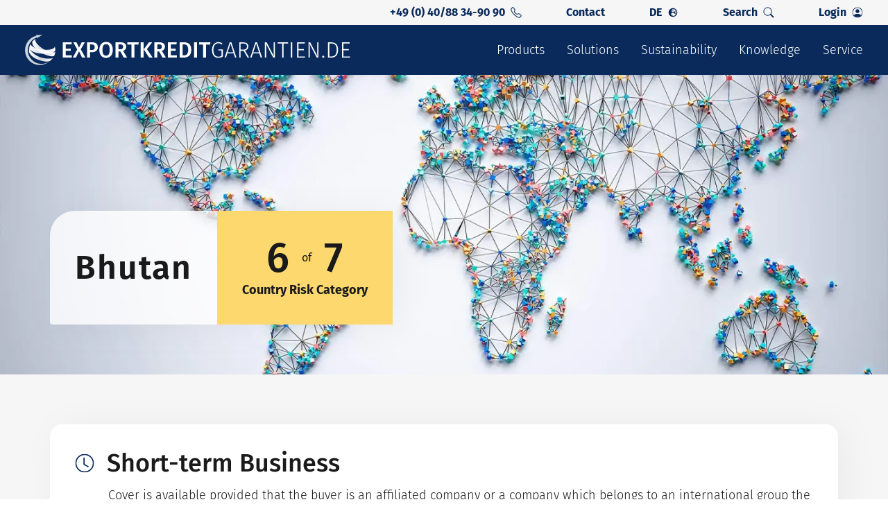

--- FILE ---
content_type: text/html;charset=UTF-8
request_url: https://www.exportkreditgarantien.de/en/country-information/bhutan.html
body_size: 44133
content:
<!DOCTYPE html><html lang="en" data-theme="ekgd">
<!--
This website is powered by Neos, the Open Source Content Application Platform licensed under the GNU/GPL.
Neos is based on Flow, a powerful PHP application framework licensed under the MIT license.

More information and contribution opportunities at https://www.neos.io
-->
<head><meta charset="UTF-8" /><link rel="stylesheet" href="https://www.exportkreditgarantien.de/_Resources/Static/Packages/EulerHermes.Shared/Build/Styles/main.min.css?cb=4a5d1793-8344-4c22-85ec-b2ca2739c3d8" /><!-- Google Tag Manager -->    <script>(function(w,d,s,l,i){w[l]=w[l]||[];w[l].push({'gtm.start':                new Date().getTime(),event:'gtm.js'});var f=d.getElementsByTagName(s)[0],            j=d.createElement(s),dl=l!='dataLayer'?'&l='+l:'';j.async=true;j.src=            'https://www.googletagmanager.com/gtm.js?id='+i+dl;f.parentNode.insertBefore(j,f);    })(window,document,'script','dataLayer','GTM-NSMSCZWR');</script>    <!-- End Google Tag Manager --><title>Bhutan</title><meta name="description" content="You will find here all relevant information on cover practice for Bhutan. Learn more!" /><meta name="robots" content="index,follow" /><link rel="canonical" href="https://www.exportkreditgarantien.de/en/country-information/bhutan.html" /><link rel="alternate" hreflang="x-default" href="https://www.exportkreditgarantien.de/de/laenderinformationen/bhutan.html" /><link rel="alternate" hreflang="de" href="https://www.exportkreditgarantien.de/de/laenderinformationen/bhutan.html" /><link rel="alternate" hreflang="en" href="https://www.exportkreditgarantien.de/en/country-information/bhutan.html" /><meta name="twitter:card" content="summary" /><meta name="twitter:title" content="Bhutan" /><meta name="twitter:description" content="You will find here all relevant information on cover practice for Bhutan. Learn more!" /><meta name="twitter:url" content="https://www.exportkreditgarantien.de/en/country-information/bhutan.html" /><meta property="og:type" content="website" /><meta property="og:title" content="Bhutan" /><meta property="og:site_name" content="Export Credit Guarantees of the Federal Government" /><meta property="og:locale" content="en" /><meta property="og:description" content="You will find here all relevant information on cover practice for Bhutan. Learn more!" /><meta property="og:url" content="https://www.exportkreditgarantien.de/en/country-information/bhutan.html" /><script type="application/ld+json">                    {                        "@context": "https://schema.org",                        "@graph": [{"@type":"BreadcrumbList","itemListElement":[{"@type":"ListItem","position":1,"name":"Federal Export Credit Guarantees | Euler Hermes","item":"https:\/\/www.exportkreditgarantien.de\/en"},{"@type":"ListItem","position":2,"name":"Country information","item":"https:\/\/www.exportkreditgarantien.de\/en\/country-information.html"},{"@type":"ListItem","position":3,"name":"Bhutan","item":"https:\/\/www.exportkreditgarantien.de\/en\/country-information\/bhutan.html"}]}]}</script><meta name="viewport" content="width=device-width"><meta name="google-site-verification" content="BDSNWaf_KhxtQLG-ZaDGoF2hOITBx79eyqlF8pmzWnw" />                    <script defer src="https://cloud.ccm19.de/app.js?apiKey=918b70ad2b2dc2292195cd34ef11eca7d5cdd230c11032f0&domain=64db8c58fcdb9fcb0a040cc2" referrerpolicy="origin"></script>                <link rel="icon" type="image/png" sizes="16x16" href="https://www.exportkreditgarantien.de/_Resources/Static/Packages/EulerHermes.Shared/Favicons/Exportkreditgarantien/favicon-16x16.png?cb=4a5d1793-8344-4c22-85ec-b2ca2739c3d8" /><link rel="icon" type="image/png" sizes="32x32" href="https://www.exportkreditgarantien.de/_Resources/Static/Packages/EulerHermes.Shared/Favicons/Exportkreditgarantien/favicon-32x32.png?cb=4a5d1793-8344-4c22-85ec-b2ca2739c3d8" /><link rel="icon" type="image/png" sizes="96x96" href="https://www.exportkreditgarantien.de/_Resources/Static/Packages/EulerHermes.Shared/Favicons/Exportkreditgarantien/favicon-96x96.png?cb=4a5d1793-8344-4c22-85ec-b2ca2739c3d8" /><link rel="icon" type="image/png" sizes="36x36" href="https://www.exportkreditgarantien.de/_Resources/Static/Packages/EulerHermes.Shared/Favicons/Exportkreditgarantien/android-chrome-36x36.png?cb=4a5d1793-8344-4c22-85ec-b2ca2739c3d8" /><link rel="icon" type="image/png" sizes="48x48" href="https://www.exportkreditgarantien.de/_Resources/Static/Packages/EulerHermes.Shared/Favicons/Exportkreditgarantien/android-chrome-48x48.png?cb=4a5d1793-8344-4c22-85ec-b2ca2739c3d8" /><link rel="icon" type="image/png" sizes="72x72" href="https://www.exportkreditgarantien.de/_Resources/Static/Packages/EulerHermes.Shared/Favicons/Exportkreditgarantien/android-chrome-72x72.png?cb=4a5d1793-8344-4c22-85ec-b2ca2739c3d8" /><link rel="icon" type="image/png" sizes="96x96" href="https://www.exportkreditgarantien.de/_Resources/Static/Packages/EulerHermes.Shared/Favicons/Exportkreditgarantien/android-chrome-96x96.png?cb=4a5d1793-8344-4c22-85ec-b2ca2739c3d8" /><link rel="icon" type="image/png" sizes="144x144" href="https://www.exportkreditgarantien.de/_Resources/Static/Packages/EulerHermes.Shared/Favicons/Exportkreditgarantien/android-chrome-144x144.png?cb=4a5d1793-8344-4c22-85ec-b2ca2739c3d8" /><link rel="icon" type="image/png" sizes="192x192" href="https://www.exportkreditgarantien.de/_Resources/Static/Packages/EulerHermes.Shared/Favicons/Exportkreditgarantien/android-chrome-192x192.png?cb=4a5d1793-8344-4c22-85ec-b2ca2739c3d8" /><link rel="apple-touch-icon" sizes="57x57" href="https://www.exportkreditgarantien.de/_Resources/Static/Packages/EulerHermes.Shared/Favicons/Exportkreditgarantien/apple-touch-icon-57x57.png?cb=4a5d1793-8344-4c22-85ec-b2ca2739c3d8" /><link rel="apple-touch-icon" sizes="60x60" href="https://www.exportkreditgarantien.de/_Resources/Static/Packages/EulerHermes.Shared/Favicons/Exportkreditgarantien/apple-touch-icon-60x60.png?cb=4a5d1793-8344-4c22-85ec-b2ca2739c3d8" /><link rel="apple-touch-icon" sizes="72x72" href="https://www.exportkreditgarantien.de/_Resources/Static/Packages/EulerHermes.Shared/Favicons/Exportkreditgarantien/apple-touch-icon-72x72.png?cb=4a5d1793-8344-4c22-85ec-b2ca2739c3d8" /><link rel="apple-touch-icon" sizes="76x76" href="https://www.exportkreditgarantien.de/_Resources/Static/Packages/EulerHermes.Shared/Favicons/Exportkreditgarantien/apple-touch-icon-76x76.png?cb=4a5d1793-8344-4c22-85ec-b2ca2739c3d8" /><link rel="apple-touch-icon" sizes="114x114" href="https://www.exportkreditgarantien.de/_Resources/Static/Packages/EulerHermes.Shared/Favicons/Exportkreditgarantien/apple-touch-icon-114x114.png?cb=4a5d1793-8344-4c22-85ec-b2ca2739c3d8" /><link rel="apple-touch-icon" sizes="120x120" href="https://www.exportkreditgarantien.de/_Resources/Static/Packages/EulerHermes.Shared/Favicons/Exportkreditgarantien/apple-touch-icon-120x120.png?cb=4a5d1793-8344-4c22-85ec-b2ca2739c3d8" /><link rel="apple-touch-icon" sizes="144x144" href="https://www.exportkreditgarantien.de/_Resources/Static/Packages/EulerHermes.Shared/Favicons/Exportkreditgarantien/apple-touch-icon-144x144.png?cb=4a5d1793-8344-4c22-85ec-b2ca2739c3d8" /><link rel="apple-touch-icon" sizes="152x152" href="https://www.exportkreditgarantien.de/_Resources/Static/Packages/EulerHermes.Shared/Favicons/Exportkreditgarantien/apple-touch-icon-152x152.png?cb=4a5d1793-8344-4c22-85ec-b2ca2739c3d8" /><link rel="apple-touch-icon" sizes="180x180" href="https://www.exportkreditgarantien.de/_Resources/Static/Packages/EulerHermes.Shared/Favicons/Exportkreditgarantien/apple-touch-icon-180x180.png?cb=4a5d1793-8344-4c22-85ec-b2ca2739c3d8" /><meta name="msapplication-TileImage" content="https://www.exportkreditgarantien.de/_Resources/Static/Packages/EulerHermes.Shared/Favicons/ms-icon-144x144.png?cb=4a5d1793-8344-4c22-85ec-b2ca2739c3d8" /><link rel="alternate" type="application/rss+xml" title="EKG Report RSS" href="https://www.exportkreditgarantien.de/en/news/ekg-report.rss"/><link rel="alternate" type="application/rss+xml" title="Press release BMWE RSS" href="https://www.exportkreditgarantien.de/en/news/press-release-bmwe.rss"/><link rel="alternate" type="application/rss+xml" title="Messages RSS" href="https://www.exportkreditgarantien.de/en/news/messages.rss"/><link rel="alternate" type="application/rss+xml" title="Online service news RSS" href="https://www.exportkreditgarantien.de/en/news/online-service-news.rss"/></head><body class><!-- Google Tag Manager (noscript) -->    <noscript><iframe src="https://www.googletagmanager.com/ns.html?id=GTM-NSMSCZWR"    height="0" width="0" style="display:none;visibility:hidden"></iframe></noscript>    <!-- End Google Tag Manager (noscript) --><div data-esm="EulerHermes.Shared:Page" class="[Layout.Page] font-sans-regular relative bg-brand-colorOne" style="hyphens:auto;word-break:normal;"><header data-esm="EulerHermes.Shared:SiteHeader" class="[Block.Siteheader] relative"><div><div class="hidden menuToggle:flex px-space36 w-full"><div class="flex max-w-header-full w-full h-full min-h-space36 items-center justify-end space-x-space64 mx-auto text-brand-dark font-sans-bold"><a class="[Block.Link] max-w-full" href="tel:00494088349090" title="+49 (0) 40/88 34-90 90" rel="noopener nofollow" target="_blank"><div class="[Block.LinkMetaNavigationItem] flex space-x-space8 items-center"><span>+49 (0) 40/88 34-90 90</span><svg class="w-[16px] h-[16px] " width="33" height="32" viewbox="0 0 33 32" fill="none" xmlns="http://www.w3.org/2000/svg">
<g>
<path fill-rule="evenodd" clip-rule="evenodd" d="M7.79332 2.64731C7.67525 2.49543 7.52622 2.37042 7.35612 2.28056C7.18602 2.19071 6.99875 2.13807 6.80675 2.12616C6.61475 2.11424 6.42241 2.14331 6.24251 2.21144C6.06261 2.27957 5.89926 2.3852 5.76332 2.52131L3.69532 4.59131C2.72932 5.55931 2.37332 6.92931 2.79532 8.13131C4.5468 13.1065 7.39591 17.6235 11.1313 21.3473C14.8552 25.0827 19.3722 27.9318 24.3473 29.6833C25.5493 30.1053 26.9193 29.7493 27.8873 28.7833L29.9553 26.7153C30.0914 26.5794 30.1971 26.416 30.2652 26.2361C30.3333 26.0562 30.3624 25.8639 30.3505 25.6719C30.3386 25.4799 30.2859 25.2926 30.1961 25.1225C30.1062 24.9524 29.9812 24.8034 29.8293 24.6853L25.2153 21.0973C25.0531 20.9715 24.8643 20.8841 24.6634 20.8418C24.4624 20.7996 24.2545 20.8035 24.0553 20.8533L19.6753 21.9473C19.0907 22.0934 18.4782 22.0857 17.8974 21.9248C17.3166 21.7639 16.7874 21.4554 16.3613 21.0293L11.4493 16.1153C11.0229 15.6894 10.714 15.1603 10.5527 14.5795C10.3915 13.9987 10.3834 13.3861 10.5293 12.8013L11.6253 8.42131C11.6751 8.22211 11.6791 8.01418 11.6368 7.81324C11.5945 7.61229 11.5072 7.42357 11.3813 7.26131L7.79332 2.64731ZM4.25332 1.01331C4.60331 0.663212 5.02377 0.391573 5.48679 0.216435C5.94982 0.0412968 6.4448 -0.0333338 6.93888 -0.00250127C7.43296 0.0283313 7.91482 0.163922 8.35248 0.395266C8.79013 0.626611 9.17357 0.948416 9.47732 1.33931L13.0653 5.95131C13.7233 6.79731 13.9553 7.89931 13.6953 8.93931L12.6013 13.3193C12.5448 13.5462 12.5478 13.7838 12.6102 14.0091C12.6726 14.2345 12.7921 14.4398 12.9573 14.6053L17.8713 19.5193C18.037 19.6848 18.2427 19.8046 18.4684 19.867C18.6941 19.9294 18.9322 19.9322 19.1593 19.8753L23.5373 18.7813C24.0505 18.653 24.5862 18.643 25.1039 18.7522C25.6215 18.8613 26.1076 19.0867 26.5253 19.4113L31.1373 22.9993C32.7953 24.2893 32.9473 26.7393 31.4633 28.2213L29.3953 30.2893C27.9153 31.7693 25.7033 32.4193 23.6413 31.6933C18.3637 29.8364 13.5719 26.815 9.62132 22.8533C5.65989 18.9033 2.63853 14.1122 0.781317 8.83531C0.0573169 6.77531 0.707317 4.56131 2.18732 3.08131L4.25532 1.01331H4.25332Z" fill="currentColor"/>
</g>
</svg>
</div></a><a class="[Block.Link] max-w-full" href="/en/contact.html" title="Contact" target="_self">Contact</a><a class="[Block.Link] max-w-full" href="/de/laenderinformationen/bhutan.html" title="en" target="_self"><div class="[Block.LinkMetaNavigationItem] flex space-x-space8 items-center"><span>DE</span><svg class="w-[16px] h-[16px] " width="16" height="17" viewbox="0 0 16 17" fill="none" xmlns="http://www.w3.org/2000/svg">
<path d="M7.99967 1.83333C4.31688 1.83333 1.33301 4.8172 1.33301 8.5C1.33301 12.1828 4.31688 15.1667 7.99967 15.1667C11.6825 15.1667 14.6663 12.1828 14.6663 8.5C14.6663 4.8172 11.6825 1.83333 7.99967 1.83333ZM13.376 8.5C13.376 9.10484 13.2712 9.68817 13.0857 10.2312H12.54C12.4244 10.2312 12.3142 10.1855 12.2335 10.1022L11.3733 9.22581C11.2524 9.10215 11.2524 8.90054 11.376 8.77688L11.712 8.44086V8.20699C11.712 8.12634 11.6798 8.04839 11.6233 7.99194L11.3706 7.73925C11.3142 7.6828 11.2362 7.65054 11.1556 7.65054H10.7255C10.5588 7.65054 10.4217 7.51344 10.4217 7.34678C10.4217 7.26613 10.454 7.18817 10.5104 7.13172L10.7631 6.87903C10.8196 6.82258 10.8975 6.79032 10.9782 6.79032H11.8384C12.0051 6.79032 12.1421 6.65323 12.1421 6.48656V6.23387C12.1421 6.0672 12.0051 5.93011 11.8384 5.93011H10.8518C10.6153 5.93011 10.4217 6.12366 10.4217 6.36022V6.48118C10.4217 6.66667 10.3034 6.83065 10.1287 6.88979L9.27924 7.17204C9.19053 7.20161 9.1314 7.28226 9.1314 7.37634V7.43548C9.1314 7.55376 9.03462 7.65054 8.91634 7.65054H8.48623C8.36795 7.65054 8.27118 7.55376 8.27118 7.43548C8.27118 7.3172 8.17441 7.22043 8.05613 7.22043H7.97279C7.89215 7.22043 7.81688 7.26613 7.77924 7.33871L7.52656 7.8414C7.45398 7.98656 7.30613 8.07796 7.14215 8.07796H6.54806C6.3115 8.07796 6.11795 7.88441 6.11795 7.64785V6.96774C6.11795 6.85484 6.16365 6.74462 6.2443 6.66398L6.78462 6.12366C6.90828 6 6.97817 5.83065 6.97817 5.65323C6.97817 5.56183 7.03731 5.4785 7.12602 5.44893L8.20129 5.0914C8.24699 5.07527 8.28731 5.05108 8.31957 5.01882L9.04 4.29839C9.09645 4.24194 9.12871 4.16398 9.12871 4.08333C9.12871 3.91667 8.99161 3.77957 8.82494 3.77957H8.26849L7.83838 4.20968V4.42473C7.83838 4.54301 7.74161 4.63979 7.62333 4.63979H7.19322C7.07494 4.63979 6.97817 4.54301 6.97817 4.42473V3.8871C6.97817 3.81989 7.01043 3.75538 7.06419 3.71505L7.84107 3.13172C7.89215 3.12903 7.94322 3.12366 7.9943 3.12366C10.9647 3.12366 13.376 5.53495 13.376 8.5ZM4.83032 5.62634C4.83032 5.5457 4.86258 5.46774 4.91903 5.41129L5.60183 4.7285C5.65828 4.67204 5.73623 4.63979 5.81688 4.63979C5.98355 4.63979 6.12064 4.77688 6.12064 4.94355V5.37366C6.12064 5.4543 6.08838 5.53226 6.03193 5.58871L5.77924 5.8414C5.72279 5.89785 5.64484 5.93011 5.56419 5.93011H5.13408C4.96742 5.93011 4.83032 5.79301 4.83032 5.62634ZM8.27118 13.8629V13.672C8.27118 13.4355 8.07763 13.2419 7.84107 13.2419H7.29806C7.00774 13.2419 6.58032 13.0995 6.34645 12.9247L5.74967 12.4758C5.44053 12.2446 5.26043 11.8817 5.26043 11.4973V10.8548C5.26043 10.4247 5.48623 10.0269 5.85451 9.80645L7.00774 9.11559C7.1986 9.00269 7.41634 8.94086 7.63677 8.94086H8.47548C8.76849 8.94086 9.05075 9.0457 9.27118 9.23387L10.4325 10.2312H10.9244C11.1529 10.2312 11.3706 10.3226 11.5319 10.4839L11.997 10.9489C12.0884 11.0403 12.2147 11.0914 12.3438 11.0914H12.704C11.833 12.6747 10.1825 13.7661 8.27118 13.8629Z" fill="currentColor"/>
</svg>
</div></a><div class="flex gap-space4 items-center"><a class="[Block.Link] max-w-full" href="/en/search.html" title="Search" target="_self"><div class="[Block.LinkMetaNavigationItem] flex space-x-space8 items-center"><span>Search</span><svg class="w-[16px] h-[16px] " width="16" height="17" viewbox="0 0 16 17" fill="none" xmlns="http://www.w3.org/2000/svg">
<g>
<path fill-rule="evenodd" clip-rule="evenodd" d="M10.4407 10.9422C10.5336 10.8492 10.6439 10.7755 10.7653 10.7251C10.8867 10.6748 11.0168 10.6489 11.1482 10.6489C11.2796 10.6489 11.4098 10.6748 11.5312 10.7251C11.6526 10.7755 11.7629 10.8492 11.8557 10.9422L15.7057 14.7922C15.8934 14.9797 15.9988 15.2341 15.9989 15.4994C15.999 15.7646 15.8937 16.0191 15.7062 16.2067C15.5187 16.3943 15.2643 16.4998 14.9991 16.4999C14.7338 16.5 14.4794 16.3947 14.2917 16.2072L10.4417 12.3572C10.3487 12.2643 10.275 12.154 10.2247 12.0326C10.1743 11.9112 10.1484 11.7811 10.1484 11.6497C10.1484 11.5183 10.1743 11.3882 10.2247 11.2668C10.275 11.1454 10.3487 11.0351 10.4417 10.9422H10.4407Z" fill="currentColor"/>
<path fill-rule="evenodd" clip-rule="evenodd" d="M6.5 12.5C7.22227 12.5 7.93747 12.3577 8.60476 12.0813C9.27205 11.8049 9.87837 11.3998 10.3891 10.8891C10.8998 10.3784 11.3049 9.77205 11.5813 9.10476C11.8577 8.43747 12 7.72227 12 7C12 6.27773 11.8577 5.56253 11.5813 4.89524C11.3049 4.22795 10.8998 3.62163 10.3891 3.11091C9.87837 2.60019 9.27205 2.19506 8.60476 1.91866C7.93747 1.64226 7.22227 1.5 6.5 1.5C5.04131 1.5 3.64236 2.07946 2.61091 3.11091C1.57946 4.14236 1 5.54131 1 7C1 8.45869 1.57946 9.85764 2.61091 10.8891C3.64236 11.9205 5.04131 12.5 6.5 12.5V12.5ZM13 7C13 8.72391 12.3152 10.3772 11.0962 11.5962C9.87721 12.8152 8.22391 13.5 6.5 13.5C4.77609 13.5 3.12279 12.8152 1.90381 11.5962C0.684819 10.3772 0 8.72391 0 7C0 5.27609 0.684819 3.62279 1.90381 2.40381C3.12279 1.18482 4.77609 0.5 6.5 0.5C8.22391 0.5 9.87721 1.18482 11.0962 2.40381C12.3152 3.62279 13 5.27609 13 7V7Z" fill="currentColor"/>
</g>
</svg>
</div></a></div><div data-login="loginBtn" class="relative h-full group flex items-center min-h-space36"><a class="[Block.Link] max-w-full" href="/" title="Login" target="_self"><div class="[Block.LinkMetaNavigationItem] flex space-x-space8 items-center"><span>Login</span><svg class="w-[16px] h-[16px] " width="16" height="17" viewbox="0 0 16 17" fill="currentColor" xmlns="http://www.w3.org/2000/svg">
    <g clip-path="url(#clip0_1001_4116)">
        <path d="M13.4673 12.87C12.7573 11.726 11.1943 10.5 7.99925 10.5C4.80425 10.5 3.24225 11.725 2.53125 12.87C3.18633 13.6912 4.01817 14.3542 4.96486 14.8095C5.91156 15.2649 6.94874 15.5009 7.99925 15.5C9.04976 15.5009 10.0869 15.2649 11.0336 14.8095C11.9803 14.3542 12.8122 13.6912 13.4673 12.87Z" fill="currentColor"/>
        <path fill-rule="evenodd" clip-rule="evenodd" d="M8 9.5C8.79565 9.5 9.55871 9.18393 10.1213 8.62132C10.6839 8.05871 11 7.29565 11 6.5C11 5.70435 10.6839 4.94129 10.1213 4.37868C9.55871 3.81607 8.79565 3.5 8 3.5C7.20435 3.5 6.44129 3.81607 5.87868 4.37868C5.31607 4.94129 5 5.70435 5 6.5C5 7.29565 5.31607 8.05871 5.87868 8.62132C6.44129 9.18393 7.20435 9.5 8 9.5Z" fill="currentColor"/>
        <path fill-rule="evenodd" clip-rule="evenodd" d="M8 1.5C6.14348 1.5 4.36301 2.2375 3.05025 3.55025C1.7375 4.86301 1 6.64348 1 8.5C1 10.3565 1.7375 12.137 3.05025 13.4497C4.36301 14.7625 6.14348 15.5 8 15.5C9.85652 15.5 11.637 14.7625 12.9497 13.4497C14.2625 12.137 15 10.3565 15 8.5C15 6.64348 14.2625 4.86301 12.9497 3.55025C11.637 2.2375 9.85652 1.5 8 1.5ZM0 8.5C0 6.37827 0.842855 4.34344 2.34315 2.84315C3.84344 1.34285 5.87827 0.5 8 0.5C10.1217 0.5 12.1566 1.34285 13.6569 2.84315C15.1571 4.34344 16 6.37827 16 8.5C16 10.6217 15.1571 12.6566 13.6569 14.1569C12.1566 15.6571 10.1217 16.5 8 16.5C5.87827 16.5 3.84344 15.6571 2.34315 14.1569C0.842855 12.6566 0 10.6217 0 8.5Z" fill="currentColor"/>
    </g>
    <defs>
        <clipPath id="clip0_1001_4116">
            <rect width="16" height="16" fill="currentColor" transform="translate(0 0.5)"/>
        </clipPath>
    </defs>
</svg>
</div></a><div data-login="loginBox " class="hidden group-hover:flex flex-col absolute z-30  rounded-space4 right-0 top-space36 bg-brand-colorTwo min-w-[320px]"><div class="flex w-full justify-between px-space36 pt-space18 pb-space18"><span data-tabOne="tabOne" class="cursor-pointer">APG-Online</span><span data-tabTwo="tabTwo" class="cursor-pointer peer">myAGA</span></div><div class="relative"><div data-boxOne="boxOne" class="flex flex-col gap-space18 w-full p-space36"><a class="[Block.Link] max-w-full" href="https://apg-online.agaportal.de/" title="APG Login" rel="noopener nofollow" target="_blank"><div class="[Block.Button (outlineBig|brandLight)] inline-flex items-center rounded-space36 text-md cursor-pointer hover:opacity-80 w-full border-2 rounded-3xl lg:text-xl px-space30 py-space8 min-w-space48 max-h-space44 translate-y-[2px] text-brand-dark bg-default-white"><div class="w-full flex gap-space12 items-center justify-between"><span class="w-full truncate">Login</span><svg class="w-[28px] h-[28px] " width="34" height="35" viewbox="0 0 34 35" fill="none" xmlns="http://www.w3.org/2000/svg">
<path fill-rule="evenodd" clip-rule="evenodd" d="M9.60494 24.9248C9.46429 24.7841 9.38527 24.5933 9.38527 24.3944C9.38527 24.1955 9.46429 24.0048 9.60494 23.8641L22.1133 11.3557L15.4386 11.3568C15.2394 11.3568 15.0484 11.2777 14.9076 11.1369C14.7667 10.996 14.6876 10.805 14.6876 10.6059C14.6876 10.4067 14.7667 10.2157 14.9076 10.0749C15.0484 9.93402 15.2394 9.8549 15.4386 9.8549L23.9239 9.8549C24.0225 9.85478 24.1202 9.87412 24.2114 9.91181C24.3025 9.94951 24.3854 10.0048 24.4551 10.0746C24.5249 10.1443 24.5802 10.2272 24.6179 10.3183C24.6556 10.4095 24.6749 10.5072 24.6748 10.6059V19.0911C24.6748 19.2903 24.5957 19.4813 24.4549 19.6221C24.314 19.763 24.123 19.8421 23.9239 19.8421C23.7247 19.8421 23.5337 19.763 23.3929 19.6221C23.252 19.4813 23.1729 19.2903 23.1729 19.0911L23.174 12.4164L10.6656 24.9248C10.5249 25.0654 10.3342 25.1444 10.1353 25.1444C9.93636 25.1444 9.74559 25.0654 9.60494 24.9248Z" fill="currentColor"/>
</svg>
</div></div></a><a class="[Block.Link] max-w-full" href="/en/service/customer-portals/apg-online-service.html" title="APG Service" rel="noopener nofollow" target="_blank"><div class="[Block.Button (solid|brand)] inline-flex items-center rounded-space36 text-md cursor-pointer hover:opacity-80 w-full border-2 text-default-white lg:text-xl px-space30 py-space10 min-w-space48 min-h-space48 bg-brand-dark border-default-white"><div class="w-full flex gap-space12 items-center font-sans-medium justify-between"><span class="w-full truncate">Service</span><svg class="w-[28px] h-[28px] " width="34" height="35" viewbox="0 0 34 35" fill="none" xmlns="http://www.w3.org/2000/svg">
<path fill-rule="evenodd" clip-rule="evenodd" d="M9.60494 24.9248C9.46429 24.7841 9.38527 24.5933 9.38527 24.3944C9.38527 24.1955 9.46429 24.0048 9.60494 23.8641L22.1133 11.3557L15.4386 11.3568C15.2394 11.3568 15.0484 11.2777 14.9076 11.1369C14.7667 10.996 14.6876 10.805 14.6876 10.6059C14.6876 10.4067 14.7667 10.2157 14.9076 10.0749C15.0484 9.93402 15.2394 9.8549 15.4386 9.8549L23.9239 9.8549C24.0225 9.85478 24.1202 9.87412 24.2114 9.91181C24.3025 9.94951 24.3854 10.0048 24.4551 10.0746C24.5249 10.1443 24.5802 10.2272 24.6179 10.3183C24.6556 10.4095 24.6749 10.5072 24.6748 10.6059V19.0911C24.6748 19.2903 24.5957 19.4813 24.4549 19.6221C24.314 19.763 24.123 19.8421 23.9239 19.8421C23.7247 19.8421 23.5337 19.763 23.3929 19.6221C23.252 19.4813 23.1729 19.2903 23.1729 19.0911L23.174 12.4164L10.6656 24.9248C10.5249 25.0654 10.3342 25.1444 10.1353 25.1444C9.93636 25.1444 9.74559 25.0654 9.60494 24.9248Z" fill="currentColor"/>
</svg>
</div></div></a></div><div data-boxTwo="boxTwo" class="hidden flex-col gap-space18 w-full p-space36"><a class="[Block.Link] max-w-full" href="https://my.agaportal.de" title="My Aga" rel="noopener nofollow" target="_blank"><div class="[Block.Button (solid|brand)] inline-flex items-center rounded-space36 text-md cursor-pointer hover:opacity-80 w-full border-2 text-default-white lg:text-xl px-space30 py-space10 min-w-space48 min-h-space48 bg-brand-dark border-default-white"><div class="w-full flex gap-space12 items-center font-sans-medium justify-between"><span class="w-full truncate">Login</span><svg class="w-[28px] h-[28px] " width="34" height="35" viewbox="0 0 34 35" fill="none" xmlns="http://www.w3.org/2000/svg">
<path fill-rule="evenodd" clip-rule="evenodd" d="M9.60494 24.9248C9.46429 24.7841 9.38527 24.5933 9.38527 24.3944C9.38527 24.1955 9.46429 24.0048 9.60494 23.8641L22.1133 11.3557L15.4386 11.3568C15.2394 11.3568 15.0484 11.2777 14.9076 11.1369C14.7667 10.996 14.6876 10.805 14.6876 10.6059C14.6876 10.4067 14.7667 10.2157 14.9076 10.0749C15.0484 9.93402 15.2394 9.8549 15.4386 9.8549L23.9239 9.8549C24.0225 9.85478 24.1202 9.87412 24.2114 9.91181C24.3025 9.94951 24.3854 10.0048 24.4551 10.0746C24.5249 10.1443 24.5802 10.2272 24.6179 10.3183C24.6556 10.4095 24.6749 10.5072 24.6748 10.6059V19.0911C24.6748 19.2903 24.5957 19.4813 24.4549 19.6221C24.314 19.763 24.123 19.8421 23.9239 19.8421C23.7247 19.8421 23.5337 19.763 23.3929 19.6221C23.252 19.4813 23.1729 19.2903 23.1729 19.0911L23.174 12.4164L10.6656 24.9248C10.5249 25.0654 10.3342 25.1444 10.1353 25.1444C9.93636 25.1444 9.74559 25.0654 9.60494 24.9248Z" fill="currentColor"/>
</svg>
</div></div></a></div></div></div></div></div></div><div class="bg-brand-dark px-space36 w-full text-default-white flex items-center h-[72px]"><div class="w-full h-full max-w-header-full flex justify-between mx-auto items-center"><div class="space-x-space64 sm:flex-shrink-0"><a class="[Block.Link] max-w-full" href="/en" title="Home" target="_self"><figure class="[Block.Figure (contain, center | fullFullFull)] flex flex-col max-h-full relative w-full h-full"><picture class="w-full h-full"><img src="https://www.exportkreditgarantien.de/_Resources/Static/Packages/EulerHermes.Shared/Images/Exportkreditgarantien.de.svg" loading="eager" class="w-full h-full object-contain object-center" alt fetchpriority="high" decoding="async" /></picture></figure></a></div><div class="flex justify-end font-sans-light text-xl h-full"><div data-esm="EulerHermes.Shared:MainNavigation"><div class="hidden menuToggle:flex h-full"><ul class="[Block.MainNavigation] flex items-center w-full h-full justify-end list-none gap-space32"><li class="h-full"><div class="pr-space16 [Block.MainNavigationItem] h-full group text-lg" data-esm="EulerHermes.Shared:MainNavigationItem"><div class="flex items-center h-full"><a href="/en/products/for-exporters/supplementary-specific-cover/product-overview.html" target="_self" class="flex min-h-touch h-full items-center hover:text-brand-light">Products</a></div><div class="opacity-0 pointer-events-none duration-200 ease-out group-hover:pointer-events-auto group-hover:opacity-100 absolute left-0 w-full bg-default-white z-10 text-default-black menuLayer"><div class="flex flex-row justify-end max-w-header-full mx-auto normal-case"><div class="w-full p-space48 bg-default-white"><div class="flex gap-space48 justify-between"><div data-secondlevel-index="0" class="flex flex-row pb-space48"><div class="font-sans-bold leading-10 cursor-pointer border-b-4 border-brand-light">For exporters</div></div><div data-secondlevel-index="1" class="flex flex-row pb-space48"><div class="font-sans-bold leading-10 cursor-pointer opacity-50">For banks</div></div><div data-secondlevel-index="2" class="flex flex-row pb-space48"><div class="font-sans-bold leading-10 cursor-pointer opacity-50">For importers</div></div><div data-secondlevel-index="3" class="flex flex-row pb-space48"><div class="font-sans-bold leading-10 cursor-pointer opacity-50">Other cover instruments</div></div></div><div class="flex gap-space48 w-full"><div data-secondlevel-data-index="0" class="flex gap-space48"><div class="space-y-space12"><div class="font-sans-semibold">Single transactions</div><div class><a class="[Block.MainNavigation.SubNavigationItem] flex justify-between gap-space12 items-center hover:opacity-70" href="/en/products/for-exporters/single-transactions/supplier-credit-cover.html" target="_self"><div>Supplier Credit Cover</div></a></div><div class><a class="[Block.MainNavigation.SubNavigationItem] flex justify-between gap-space12 items-center hover:opacity-70" href="/en/products/for-exporters/single-transactions/hermes-cover-click-cover-export.html" target="_self"><div>Hermes Cover click&cover EXPORT</div></a></div><div class><a class="[Block.MainNavigation.SubNavigationItem] flex justify-between gap-space12 items-center hover:opacity-70" href="/en/products/for-exporters/single-transactions/export-credit-cover-for-service-providers.html" target="_self"><div>Export Credit Cover for Service Providers</div></a></div><div class><a class="[Block.MainNavigation.SubNavigationItem] flex justify-between gap-space12 items-center hover:opacity-70" href="/en/products/for-exporters/single-transactions/manufacturing-risk-cover.html" target="_self"><div>Manufacturing Risk Cover</div></a></div><div class><a class="[Block.MainNavigation.SubNavigationItem] flex justify-between gap-space12 items-center hover:opacity-70" href="/en/products/for-exporters/single-transactions/contract-bond-cover.html" target="_self"><div>Contract Bond Cover</div></a></div><div class><a class="[Block.MainNavigation.SubNavigationItem] flex justify-between gap-space12 items-center hover:opacity-70" href="/en/products/for-exporters/single-transactions/leasing-cover.html" target="_self"><div>Leasing Cover</div></a></div></div><div class="border-r-[1px] border-default-black"></div><div class="space-y-space12"><div class="font-sans-semibold">Revolving / wholeturnover business</div><div class><a class="[Block.MainNavigation.SubNavigationItem] flex justify-between gap-space12 items-center hover:opacity-70" href="/en/products/for-exporters/revolving-wholeturnover-business/apg.html" target="_self"><div>Wholeturnover Policy (APG)</div></a></div><div class><a class="[Block.MainNavigation.SubNavigationItem] flex justify-between gap-space12 items-center hover:opacity-70" href="/en/products/for-exporters/revolving-wholeturnover-business/apg-light.html" target="_self"><div>Wholeturnover Policy light (APG-light)</div></a></div><div class><a class="[Block.MainNavigation.SubNavigationItem] flex justify-between gap-space12 items-center hover:opacity-70" href="/en/products/for-exporters/revolving-wholeturnover-business/revolving-supplier-credit-cover.html" target="_self"><div>Revolving Supplier Credit Cover</div></a></div></div><div class="border-r-[1px] border-default-black"></div><div class="space-y-space12"><div class="font-sans-semibold">Supplementary / Specific Cover</div><div class><a class="[Block.MainNavigation.SubNavigationItem] flex justify-between gap-space12 items-center hover:opacity-70" href="/en/products/for-exporters/supplementary-specific-cover/product-overview.html#ergaenzungen" target="_self"><div>Product overview</div></a></div><div class><a class="[Block.MainNavigation.SubNavigationItem] flex justify-between gap-space12 items-center hover:opacity-70" href="/en/sustainability/transformation/hermes-cover-flex-and-cover.html" target="_self"><div>Flex&amp;cover</div></a></div><div class><a class="[Block.MainNavigation.SubNavigationItem] flex justify-between gap-space12 items-center hover:opacity-70" href="/en/products/for-exporters/supplementary-specific-cover/product-overview/forfaiting-guarantee.html" target="_self"><div>Forfaiting Guarantee</div></a></div><div class><a class="[Block.MainNavigation.SubNavigationItem] flex justify-between gap-space12 items-center hover:opacity-70" href="/en/products/banks/supplementary-specific-cover/product-overview/security-and-defence-industry.html" target="_self"><div>Security and Defence Industry</div></a></div></div></div><div data-secondlevel-data-index="1" class="flex gap-space48 hidden"><div class="space-y-space12"><div class="font-sans-semibold">Single transactions</div><div class><a class="[Block.MainNavigation.SubNavigationItem] flex justify-between gap-space12 items-center hover:opacity-70" href="/en/products/banks/single-transactions/buyer-credit-cover.html" target="_self"><div>Buyer Credit Cover</div></a></div><div class><a class="[Block.MainNavigation.SubNavigationItem] flex justify-between gap-space12 items-center hover:opacity-70" href="/en/products/banks/single-transactions/hermesdeckungen-click-cover-export-1.html" target="_self"><div>Hermes Cover click&cover BANK</div></a></div><div class><a class="[Block.MainNavigation.SubNavigationItem] flex justify-between gap-space12 items-center hover:opacity-70" href="/en/products/banks/single-transactions/leasing-cover.html" target="_self"><div>Leasing Cover</div></a></div><div class><a class="[Block.MainNavigation.SubNavigationItem] flex justify-between gap-space12 items-center hover:opacity-70" href="/en/products/banks/single-transactions/credit-confirmation-risk-cover.html" target="_self"><div>Credit Confirmation Risk Cover</div></a></div></div><div class="border-r-[1px] border-default-black"></div><div class="space-y-space12"><div class="font-sans-semibold">Revolving / wholeturnover business</div><div class><a class="[Block.MainNavigation.SubNavigationItem] flex justify-between gap-space12 items-center hover:opacity-70" href="/en/products/banks/revolving-wholeturnover-business/shopping-line-cover.html" target="_self"><div>Shopping Line Cover</div></a></div><div class><a class="[Block.MainNavigation.SubNavigationItem] flex justify-between gap-space12 items-center hover:opacity-70" href="/en/products/banks/revolving-wholeturnover-business/framework-credit-cover.html" target="_self"><div>Framework Credit Cover</div></a></div><div class><a class="[Block.MainNavigation.SubNavigationItem] flex justify-between gap-space12 items-center hover:opacity-70" href="/en/products/banks/revolving-wholeturnover-business/revolving-buyer-credit-cover.html" target="_self"><div>Revolving Buyer Credit Cover</div></a></div></div><div class="border-r-[1px] border-default-black"></div><div class="space-y-space12"><div class="font-sans-semibold">Supplementary  / Specific Cover</div><div class><a class="[Block.MainNavigation.SubNavigationItem] flex justify-between gap-space12 items-center hover:opacity-70" href="/en/products/banks/supplementary-specific-cover/product-overview.html#ergaenzungen" target="_self"><div>Product overview</div></a></div><div class><a class="[Block.MainNavigation.SubNavigationItem] flex justify-between gap-space12 items-center hover:opacity-70" href="/en/products/banks/supplementary-specific-cover/product-overview/forfaiting-guarantee.html" target="_self"><div>Forfaiting Guarantee </div></a></div><div class><a class="[Block.MainNavigation.SubNavigationItem] flex justify-between gap-space12 items-center hover:opacity-70" href="/en/products/banks/supplementary-specific-cover/product-overview/security-and-defence-industry.html" target="_self"><div>Security and defense industry</div></a></div></div></div><div data-secondlevel-data-index="2" class="flex gap-space48 hidden"><div class="space-y-space12"><div class="font-sans-semibold">Benefits for importers</div><div class><a class="[Block.MainNavigation.SubNavigationItem] flex justify-between gap-space12 items-center hover:opacity-70" href="/en/products/importers/foreign-customers.html" target="_self"><div>Your way to buy 'Made in Germany' (EN)</div></a></div><div class><a class="[Block.MainNavigation.SubNavigationItem] flex justify-between gap-space12 items-center hover:opacity-70" href="/en/products/importers/foreign-customers-es.html" target="_self"><div>Su acceso a "Made in Germany" (ES)</div></a></div><div class><a class="[Block.MainNavigation.SubNavigationItem] flex justify-between gap-space12 items-center hover:opacity-70" href="/en/products/importers/foreign-customers-fr.html" target="_self"><div>Votre accès au "Made in Germany" (FR)</div></a></div><div class><a class="[Block.MainNavigation.SubNavigationItem] flex justify-between gap-space12 items-center hover:opacity-70" href="/en/products/importers/foreign-customers-pt.html" target="_self"><div>Seu acesso ao "Made in Germany" (PT)</div></a></div><div class><a class="[Block.MainNavigation.SubNavigationItem] flex justify-between gap-space12 items-center hover:opacity-70" href="/en/products/importers/foreign-customers-tr.html" target="_self"><div>"Alman Malı" na erişiminizbuy (TR)</div></a></div><div class><a class="[Block.MainNavigation.SubNavigationItem] flex justify-between gap-space12 items-center hover:opacity-70" href="/en/products/importers/importers-benefits/foreign-customers-ar.html" target="_self"><div>الطريقة الموثوقة لشراء "صُنع في ألمانيا (AR)</div></a></div></div><div class="border-r-[1px] border-default-black"></div><div class="space-y-space12"><div class="font-sans-semibold">Wholeturnover business</div><div class><a class="[Block.MainNavigation.SubNavigationItem] flex justify-between gap-space12 items-center hover:opacity-70" href="/en/products/banks/revolving-wholeturnover-business/shopping-line-cover.html" target="_self"><div>Shopping Line Cover</div></a></div></div></div><div data-secondlevel-data-index="3" class="flex gap-space48 hidden"><div class="space-y-space12"><div class="font-sans-semibold">For raw materials</div><div class><a class="[Block.MainNavigation.SubNavigationItem] flex justify-between gap-space12 items-center hover:opacity-70" href="https://www.ufk-garantien.de/en" target="_blank"><div>Untied Loan Guarantees</div><svg width="34" height="35" viewbox="0 0 34 35" fill="none" xmlns="http://www.w3.org/2000/svg">
<path fill-rule="evenodd" clip-rule="evenodd" d="M9.60494 24.9248C9.46429 24.7841 9.38527 24.5933 9.38527 24.3944C9.38527 24.1955 9.46429 24.0048 9.60494 23.8641L22.1133 11.3557L15.4386 11.3568C15.2394 11.3568 15.0484 11.2777 14.9076 11.1369C14.7667 10.996 14.6876 10.805 14.6876 10.6059C14.6876 10.4067 14.7667 10.2157 14.9076 10.0749C15.0484 9.93402 15.2394 9.8549 15.4386 9.8549L23.9239 9.8549C24.0225 9.85478 24.1202 9.87412 24.2114 9.91181C24.3025 9.94951 24.3854 10.0048 24.4551 10.0746C24.5249 10.1443 24.5802 10.2272 24.6179 10.3183C24.6556 10.4095 24.6749 10.5072 24.6748 10.6059V19.0911C24.6748 19.2903 24.5957 19.4813 24.4549 19.6221C24.314 19.763 24.123 19.8421 23.9239 19.8421C23.7247 19.8421 23.5337 19.763 23.3929 19.6221C23.252 19.4813 23.1729 19.2903 23.1729 19.0911L23.174 12.4164L10.6656 24.9248C10.5249 25.0654 10.3342 25.1444 10.1353 25.1444C9.93636 25.1444 9.74559 25.0654 9.60494 24.9248Z" fill="currentColor"/>
</svg>
</a></div></div><div class="border-r-[1px] border-default-black"></div><div class="space-y-space12"><div class="font-sans-semibold">For investors</div><div class><a class="[Block.MainNavigation.SubNavigationItem] flex justify-between gap-space12 items-center hover:opacity-70" href="https://www.investitionsgarantien.de/en" target="_blank"><div>Investment Guarantees</div><svg width="34" height="35" viewbox="0 0 34 35" fill="none" xmlns="http://www.w3.org/2000/svg">
<path fill-rule="evenodd" clip-rule="evenodd" d="M9.60494 24.9248C9.46429 24.7841 9.38527 24.5933 9.38527 24.3944C9.38527 24.1955 9.46429 24.0048 9.60494 23.8641L22.1133 11.3557L15.4386 11.3568C15.2394 11.3568 15.0484 11.2777 14.9076 11.1369C14.7667 10.996 14.6876 10.805 14.6876 10.6059C14.6876 10.4067 14.7667 10.2157 14.9076 10.0749C15.0484 9.93402 15.2394 9.8549 15.4386 9.8549L23.9239 9.8549C24.0225 9.85478 24.1202 9.87412 24.2114 9.91181C24.3025 9.94951 24.3854 10.0048 24.4551 10.0746C24.5249 10.1443 24.5802 10.2272 24.6179 10.3183C24.6556 10.4095 24.6749 10.5072 24.6748 10.6059V19.0911C24.6748 19.2903 24.5957 19.4813 24.4549 19.6221C24.314 19.763 24.123 19.8421 23.9239 19.8421C23.7247 19.8421 23.5337 19.763 23.3929 19.6221C23.252 19.4813 23.1729 19.2903 23.1729 19.0911L23.174 12.4164L10.6656 24.9248C10.5249 25.0654 10.3342 25.1444 10.1353 25.1444C9.93636 25.1444 9.74559 25.0654 9.60494 24.9248Z" fill="currentColor"/>
</svg>
</a></div></div></div></div></div><div class="w-[35%] bg-brand-colorTwo text-brand-dark p-space48"><div class="border-b pb-space24"><a href="/en/country-information.html" target="_self" title="Country information"><div class="flex gap-x-space12 justify-between items-center"><div class="peer"><div class="font-sans-bold text-xl">Country information</div>Protection for your export markets.</div><span class="flex-shrink-0 peer-hover:translate-x-space8 transition"><svg width="32" height="33" viewbox="0 0 32 33" fill="currentColor" xmlns="http://www.w3.org/2000/svg">
<path fill-rule="evenodd" clip-rule="evenodd" d="M2 16.5003C2 16.2351 2.10536 15.9807 2.29289 15.7932C2.48043 15.6056 2.73478 15.5003 3 15.5003H26.586L20.292 9.20829C20.1042 9.02051 19.9987 8.76584 19.9987 8.50029C19.9987 8.23474 20.1042 7.98006 20.292 7.79229C20.4798 7.60451 20.7344 7.49902 21 7.49902C21.2656 7.49902 21.5202 7.60451 21.708 7.79229L29.708 15.7923C29.8011 15.8852 29.875 15.9955 29.9254 16.117C29.9758 16.2385 30.0018 16.3688 30.0018 16.5003C30.0018 16.6318 29.9758 16.7621 29.9254 16.8836C29.875 17.005 29.8011 17.1154 29.708 17.2083L21.708 25.2083C21.5202 25.3961 21.2656 25.5015 21 25.5015C20.7344 25.5015 20.4798 25.3961 20.292 25.2083C20.1042 25.0205 19.9987 24.7658 19.9987 24.5003C19.9987 24.2347 20.1042 23.9801 20.292 23.7923L26.586 17.5003H3C2.73478 17.5003 2.48043 17.3949 2.29289 17.2074C2.10536 17.0199 2 16.7655 2 16.5003Z" fill="currentColor"/>
</svg>
</span></div></a></div><div class="border-b py-space24"><a href="/en/service/tools/online-inquiry.html" target="_self" title="Online inquiry"><div class="flex gap-x-space12 justify-between items-center"><div class="peer"><div class="font-sans-bold text-xl">Online inquiry</div>We check your project free of charge and without obligation.</div><span class="flex-shrink-0 peer-hover:translate-x-space8 transition"><svg width="32" height="33" viewbox="0 0 32 33" fill="currentColor" xmlns="http://www.w3.org/2000/svg">
<path fill-rule="evenodd" clip-rule="evenodd" d="M2 16.5003C2 16.2351 2.10536 15.9807 2.29289 15.7932C2.48043 15.6056 2.73478 15.5003 3 15.5003H26.586L20.292 9.20829C20.1042 9.02051 19.9987 8.76584 19.9987 8.50029C19.9987 8.23474 20.1042 7.98006 20.292 7.79229C20.4798 7.60451 20.7344 7.49902 21 7.49902C21.2656 7.49902 21.5202 7.60451 21.708 7.79229L29.708 15.7923C29.8011 15.8852 29.875 15.9955 29.9254 16.117C29.9758 16.2385 30.0018 16.3688 30.0018 16.5003C30.0018 16.6318 29.9758 16.7621 29.9254 16.8836C29.875 17.005 29.8011 17.1154 29.708 17.2083L21.708 25.2083C21.5202 25.3961 21.2656 25.5015 21 25.5015C20.7344 25.5015 20.4798 25.3961 20.292 25.2083C20.1042 25.0205 19.9987 24.7658 19.9987 24.5003C19.9987 24.2347 20.1042 23.9801 20.292 23.7923L26.586 17.5003H3C2.73478 17.5003 2.48043 17.3949 2.29289 17.2074C2.10536 17.0199 2 16.7655 2 16.5003Z" fill="currentColor"/>
</svg>
</span></div></a></div><div class="py-space24"><a href="/en/solutions/introduction-to-cover/application.html" target="_self" title="Application"><div class="flex gap-x-space12 justify-between items-center"><div class="peer"><div class="font-sans-bold text-xl">Application</div>This is how it's done - quick and easy.</div><span class="flex-shrink-0 peer-hover:translate-x-space8 transition"><svg width="32" height="33" viewbox="0 0 32 33" fill="currentColor" xmlns="http://www.w3.org/2000/svg">
<path fill-rule="evenodd" clip-rule="evenodd" d="M2 16.5003C2 16.2351 2.10536 15.9807 2.29289 15.7932C2.48043 15.6056 2.73478 15.5003 3 15.5003H26.586L20.292 9.20829C20.1042 9.02051 19.9987 8.76584 19.9987 8.50029C19.9987 8.23474 20.1042 7.98006 20.292 7.79229C20.4798 7.60451 20.7344 7.49902 21 7.49902C21.2656 7.49902 21.5202 7.60451 21.708 7.79229L29.708 15.7923C29.8011 15.8852 29.875 15.9955 29.9254 16.117C29.9758 16.2385 30.0018 16.3688 30.0018 16.5003C30.0018 16.6318 29.9758 16.7621 29.9254 16.8836C29.875 17.005 29.8011 17.1154 29.708 17.2083L21.708 25.2083C21.5202 25.3961 21.2656 25.5015 21 25.5015C20.7344 25.5015 20.4798 25.3961 20.292 25.2083C20.1042 25.0205 19.9987 24.7658 19.9987 24.5003C19.9987 24.2347 20.1042 23.9801 20.292 23.7923L26.586 17.5003H3C2.73478 17.5003 2.48043 17.3949 2.29289 17.2074C2.10536 17.0199 2 16.7655 2 16.5003Z" fill="currentColor"/>
</svg>
</span></div></a></div></div></div></div></div></li><li class="h-full"><div class="px-space16 [Block.MainNavigationItem] h-full group text-lg" data-esm="EulerHermes.Shared:MainNavigationItem"><div class="flex items-center h-full"><a href="/en/solutions/covering-risks/export-credit-guarantees.html" target="_self" class="flex min-h-touch h-full items-center hover:text-brand-light">Solutions</a></div><div class="opacity-0 pointer-events-none duration-200 ease-out group-hover:pointer-events-auto group-hover:opacity-100 absolute left-0 w-full bg-default-white z-10 text-default-black menuLayer"><div class="flex flex-row justify-end max-w-header-full mx-auto normal-case"><div class="w-full p-space48 bg-default-white"><div class="flex gap-space48 justify-between"></div><div class="flex gap-space48 w-full"><div class="space-y-space12"><div class="font-sans-semibold">Introduction to cover</div><div class><a class="[Block.MainNavigation.SubNavigationItem] flex justify-between gap-space12 items-center hover:opacity-70" href="/en/solutions/introduction-to-cover/solutions-sme.html" target="_self"><div>Solutions for SMEs</div></a></div><div class><a class="[Block.MainNavigation.SubNavigationItem] flex justify-between gap-space12 items-center hover:opacity-70" href="/en/solutions/introduction-to-cover/how-to-get-hermes-cover.html" target="_self"><div>How to get Hermes Cover</div></a></div><div class><a class="[Block.MainNavigation.SubNavigationItem] flex justify-between gap-space12 items-center hover:opacity-70" href="/en/solutions/introduction-to-cover/the-new-package-of-measures.html" target="_self"><div>The new package of measures</div></a></div><div class><a class="[Block.MainNavigation.SubNavigationItem] flex justify-between gap-space12 items-center hover:opacity-70" href="/en/solutions/introduction-to-cover/application.html" target="_self"><div>Application</div></a></div><div class><a class="[Block.MainNavigation.SubNavigationItem] flex justify-between gap-space12 items-center hover:opacity-70" href="/en/projects.html" target="_self"><div>Reports from practice</div></a></div></div><div class="border-r-[1px] border-default-black"></div><div class="space-y-space12"><div class="font-sans-semibold">Covering risks</div><div class><a class="[Block.MainNavigation.SubNavigationItem] flex justify-between gap-space12 items-center hover:opacity-70" href="/en/solutions/covering-risks/export-credit-guarantees.html" target="_self"><div>With Export Credit Guarantees against risks</div></a></div><div class><a class="[Block.MainNavigation.SubNavigationItem] flex justify-between gap-space12 items-center hover:opacity-70" href="/en/solutions/covering-risks/financing-options.html" target="_self"><div>Financing options</div></a></div><div class><a class="[Block.MainNavigation.SubNavigationItem] flex justify-between gap-space12 items-center hover:opacity-70" href="/en/solutions/covering-risks/financing-of-foreign-customers.html" target="_self"><div>Financing of foreign customers</div></a></div><div class><a class="[Block.MainNavigation.SubNavigationItem] flex justify-between gap-space12 items-center hover:opacity-70" href="/en/solutions/covering-risks/foreign-content.html" target="_self"><div>Inclusion of foreign content</div></a></div></div><div class="border-r-[1px] border-default-black"></div><div class="space-y-space12"><div class="font-sans-semibold">Costs</div><div class><a class="[Block.MainNavigation.SubNavigationItem] flex justify-between gap-space12 items-center hover:opacity-70" href="/en/solutions/costs/premium.html" target="_self"><div>Premiums and fees</div></a></div><div class><a class="[Block.MainNavigation.SubNavigationItem] flex justify-between gap-space12 items-center hover:opacity-70" href="/en/solutions/costs/cost-calculation.html" target="_self"><div>Cost calculation</div></a></div><div class><a class="[Block.MainNavigation.SubNavigationItem] flex justify-between gap-space12 items-center hover:opacity-70" href="/en/country-information.html" target="_self"><div>Country information</div></a></div><div class><a class="[Block.MainNavigation.SubNavigationItem] flex justify-between gap-space12 items-center hover:opacity-70" href="/en/solutions/costs/country-risk-categories.html" target="_self"><div>Country risk categories</div></a></div></div><div class="border-r-[1px] border-default-black"></div><div class="space-y-space12"><div class="font-sans-semibold">Indemnification</div><div class><a class="[Block.MainNavigation.SubNavigationItem] flex justify-between gap-space12 items-center hover:opacity-70" href="/en/solutions/indemnification/loss-and-indemnification.html" target="_self"><div>Important in the event of a loss</div></a></div></div></div></div><div class="w-[35%] bg-brand-colorTwo text-brand-dark p-space48"><div class="border-b pb-space24"><a href="/en/country-information.html" target="_self" title="Country information"><div class="flex gap-x-space12 justify-between items-center"><div class="peer"><div class="font-sans-bold text-xl">Country information</div>Protection for your export markets.</div><span class="flex-shrink-0 peer-hover:translate-x-space8 transition"><svg width="32" height="33" viewbox="0 0 32 33" fill="currentColor" xmlns="http://www.w3.org/2000/svg">
<path fill-rule="evenodd" clip-rule="evenodd" d="M2 16.5003C2 16.2351 2.10536 15.9807 2.29289 15.7932C2.48043 15.6056 2.73478 15.5003 3 15.5003H26.586L20.292 9.20829C20.1042 9.02051 19.9987 8.76584 19.9987 8.50029C19.9987 8.23474 20.1042 7.98006 20.292 7.79229C20.4798 7.60451 20.7344 7.49902 21 7.49902C21.2656 7.49902 21.5202 7.60451 21.708 7.79229L29.708 15.7923C29.8011 15.8852 29.875 15.9955 29.9254 16.117C29.9758 16.2385 30.0018 16.3688 30.0018 16.5003C30.0018 16.6318 29.9758 16.7621 29.9254 16.8836C29.875 17.005 29.8011 17.1154 29.708 17.2083L21.708 25.2083C21.5202 25.3961 21.2656 25.5015 21 25.5015C20.7344 25.5015 20.4798 25.3961 20.292 25.2083C20.1042 25.0205 19.9987 24.7658 19.9987 24.5003C19.9987 24.2347 20.1042 23.9801 20.292 23.7923L26.586 17.5003H3C2.73478 17.5003 2.48043 17.3949 2.29289 17.2074C2.10536 17.0199 2 16.7655 2 16.5003Z" fill="currentColor"/>
</svg>
</span></div></a></div><div class="border-b py-space24"><a href="/en/service/tools/tools-overview.html#online-cost-calculator" target="_self" title="Cost calculator"><div class="flex gap-x-space12 justify-between items-center"><div class="peer"><div class="font-sans-bold text-xl">Cost calculator</div>Calculate the expected fees.</div><span class="flex-shrink-0 peer-hover:translate-x-space8 transition"><svg width="32" height="33" viewbox="0 0 32 33" fill="currentColor" xmlns="http://www.w3.org/2000/svg">
<path fill-rule="evenodd" clip-rule="evenodd" d="M2 16.5003C2 16.2351 2.10536 15.9807 2.29289 15.7932C2.48043 15.6056 2.73478 15.5003 3 15.5003H26.586L20.292 9.20829C20.1042 9.02051 19.9987 8.76584 19.9987 8.50029C19.9987 8.23474 20.1042 7.98006 20.292 7.79229C20.4798 7.60451 20.7344 7.49902 21 7.49902C21.2656 7.49902 21.5202 7.60451 21.708 7.79229L29.708 15.7923C29.8011 15.8852 29.875 15.9955 29.9254 16.117C29.9758 16.2385 30.0018 16.3688 30.0018 16.5003C30.0018 16.6318 29.9758 16.7621 29.9254 16.8836C29.875 17.005 29.8011 17.1154 29.708 17.2083L21.708 25.2083C21.5202 25.3961 21.2656 25.5015 21 25.5015C20.7344 25.5015 20.4798 25.3961 20.292 25.2083C20.1042 25.0205 19.9987 24.7658 19.9987 24.5003C19.9987 24.2347 20.1042 23.9801 20.292 23.7923L26.586 17.5003H3C2.73478 17.5003 2.48043 17.3949 2.29289 17.2074C2.10536 17.0199 2 16.7655 2 16.5003Z" fill="currentColor"/>
</svg>
</span></div></a></div><div class="border-b py-space24"><a href="/en/service/tools/tools-overview.html#premium-calculation" target="_self" title="Premium calculator"><div class="flex gap-x-space12 justify-between items-center"><div class="peer"><div class="font-sans-bold text-xl">Premium calculator</div>All-in premium indication incl. a repayment plan.</div><span class="flex-shrink-0 peer-hover:translate-x-space8 transition"><svg width="32" height="33" viewbox="0 0 32 33" fill="currentColor" xmlns="http://www.w3.org/2000/svg">
<path fill-rule="evenodd" clip-rule="evenodd" d="M2 16.5003C2 16.2351 2.10536 15.9807 2.29289 15.7932C2.48043 15.6056 2.73478 15.5003 3 15.5003H26.586L20.292 9.20829C20.1042 9.02051 19.9987 8.76584 19.9987 8.50029C19.9987 8.23474 20.1042 7.98006 20.292 7.79229C20.4798 7.60451 20.7344 7.49902 21 7.49902C21.2656 7.49902 21.5202 7.60451 21.708 7.79229L29.708 15.7923C29.8011 15.8852 29.875 15.9955 29.9254 16.117C29.9758 16.2385 30.0018 16.3688 30.0018 16.5003C30.0018 16.6318 29.9758 16.7621 29.9254 16.8836C29.875 17.005 29.8011 17.1154 29.708 17.2083L21.708 25.2083C21.5202 25.3961 21.2656 25.5015 21 25.5015C20.7344 25.5015 20.4798 25.3961 20.292 25.2083C20.1042 25.0205 19.9987 24.7658 19.9987 24.5003C19.9987 24.2347 20.1042 23.9801 20.292 23.7923L26.586 17.5003H3C2.73478 17.5003 2.48043 17.3949 2.29289 17.2074C2.10536 17.0199 2 16.7655 2 16.5003Z" fill="currentColor"/>
</svg>
</span></div></a></div><div class="py-space24"><a href="/en/solutions/indemnification/loss-and-indemnification.html" target="_self" title="Filling a claim"><div class="flex gap-x-space12 justify-between items-center"><div class="peer"><div class="font-sans-bold text-xl">Filling a claim</div></div><span class="flex-shrink-0 peer-hover:translate-x-space8 transition"><svg width="32" height="33" viewbox="0 0 32 33" fill="currentColor" xmlns="http://www.w3.org/2000/svg">
<path fill-rule="evenodd" clip-rule="evenodd" d="M2 16.5003C2 16.2351 2.10536 15.9807 2.29289 15.7932C2.48043 15.6056 2.73478 15.5003 3 15.5003H26.586L20.292 9.20829C20.1042 9.02051 19.9987 8.76584 19.9987 8.50029C19.9987 8.23474 20.1042 7.98006 20.292 7.79229C20.4798 7.60451 20.7344 7.49902 21 7.49902C21.2656 7.49902 21.5202 7.60451 21.708 7.79229L29.708 15.7923C29.8011 15.8852 29.875 15.9955 29.9254 16.117C29.9758 16.2385 30.0018 16.3688 30.0018 16.5003C30.0018 16.6318 29.9758 16.7621 29.9254 16.8836C29.875 17.005 29.8011 17.1154 29.708 17.2083L21.708 25.2083C21.5202 25.3961 21.2656 25.5015 21 25.5015C20.7344 25.5015 20.4798 25.3961 20.292 25.2083C20.1042 25.0205 19.9987 24.7658 19.9987 24.5003C19.9987 24.2347 20.1042 23.9801 20.292 23.7923L26.586 17.5003H3C2.73478 17.5003 2.48043 17.3949 2.29289 17.2074C2.10536 17.0199 2 16.7655 2 16.5003Z" fill="currentColor"/>
</svg>
</span></div></a></div></div></div></div></div></li><li class="h-full"><div class="px-space16 [Block.MainNavigationItem] h-full group text-lg" data-esm="EulerHermes.Shared:MainNavigationItem"><div class="flex items-center h-full"><a href="/en/sustainability/sustainability/responsibility.html" target="_self" class="flex min-h-touch h-full items-center hover:text-brand-light">Sustainability</a></div><div class="opacity-0 pointer-events-none duration-200 ease-out group-hover:pointer-events-auto group-hover:opacity-100 absolute left-0 w-full bg-default-white z-10 text-default-black menuLayer"><div class="flex flex-row justify-end max-w-header-full mx-auto normal-case"><div class="w-full p-space48 bg-default-white"><div class="flex gap-space48 justify-between"></div><div class="flex gap-space48 w-full"><div class="space-y-space12"><div class="font-sans-semibold">Sustainability</div><div class><a class="[Block.MainNavigation.SubNavigationItem] flex justify-between gap-space12 items-center hover:opacity-70" href="/en/sustainability/sustainability/responsibility.html" target="_self"><div>Responsibility</div></a></div><div class><a class="[Block.MainNavigation.SubNavigationItem] flex justify-between gap-space12 items-center hover:opacity-70" href="/en/sustainability/sustainability/eshr-assessment.html" target="_self"><div>Assessment of ESHR issues </div></a></div></div><div class="border-r-[1px] border-default-black"></div><div class="space-y-space12"><div class="font-sans-semibold">Climate strategy</div><div class><a class="[Block.MainNavigation.SubNavigationItem] flex justify-between gap-space12 items-center hover:opacity-70" href="/en/sustainability/climate-strategy/climate-strategy.html" target="_self"><div>Climate strategy</div></a></div><div class><a class="[Block.MainNavigation.SubNavigationItem] flex justify-between gap-space12 items-center hover:opacity-70" href="/en/sustainability/climate-strategy/climate-strategy-for-ecg.html" target="_self"><div>Climate strategy for ECG</div></a></div><div class><a class="[Block.MainNavigation.SubNavigationItem] flex justify-between gap-space12 items-center hover:opacity-70" href="/en/sustainability/climate-strategy-1/climate-strategy-for-ecg.html#sectorguidelines" target="_self"><div>Sector Guidelines</div></a></div><div class><a class="[Block.MainNavigation.SubNavigationItem] flex justify-between gap-space12 items-center hover:opacity-70" href="/en/sustainability/climate-strategy/greenhouse-gas-accounts.html" target="_self"><div>Greenhouse Gas Accounts </div></a></div></div><div class="border-r-[1px] border-default-black"></div><div class="space-y-space12"><div class="font-sans-semibold">Trust</div><div class><a class="[Block.MainNavigation.SubNavigationItem] flex justify-between gap-space12 items-center hover:opacity-70" href="/en/sustainability/trust/prevention-of-bribery.html" target="_self"><div>Prevention of bribery</div></a></div><div class><a class="[Block.MainNavigation.SubNavigationItem] flex justify-between gap-space12 items-center hover:opacity-70" href="/_Resources/Persistent/7/b/1/d/7b1d533c04db72bde93c86c9af732a583b52694c/hds-common-approaches-e.pdf" target="_self"><div>OECD Common Approaches</div></a></div><div class><a class="[Block.MainNavigation.SubNavigationItem] flex justify-between gap-space12 items-center hover:opacity-70" href="/en/sustainability/trust/a-projects.html" target="_self"><div>Category A projects</div></a></div><div class><a class="[Block.MainNavigation.SubNavigationItem] flex justify-between gap-space12 items-center hover:opacity-70" href="/en/sustainability/trust/supported-projects.html" target="_self"><div>Supported projects</div></a></div><div class><a class="[Block.MainNavigation.SubNavigationItem] flex justify-between gap-space12 items-center hover:opacity-70" href="/en/projects.html" target="_self"><div>Background information on selected transactions</div></a></div></div><div class="border-r-[1px] border-default-black"></div><div class="space-y-space12"><div class="font-sans-semibold">Transformation</div><div class><a class="[Block.MainNavigation.SubNavigationItem] flex justify-between gap-space12 items-center hover:opacity-70" href="/en/sustainability/transformation/supporting-german-industry.html" target="_self"><div>Supporting German industry</div></a></div><div class><a class="[Block.MainNavigation.SubNavigationItem] flex justify-between gap-space12 items-center hover:opacity-70" href="/en/sustainability/transformation/hermes-cover-flex-and-cover.html" target="_self"><div>Hermes cover flex&cover</div></a></div><div class><a class="[Block.MainNavigation.SubNavigationItem] flex justify-between gap-space12 items-center hover:opacity-70" href="/en/sustainability/transformation/export-of-services.html" target="_self"><div>Export of services</div></a></div><div class><a class="[Block.MainNavigation.SubNavigationItem] flex justify-between gap-space12 items-center hover:opacity-70" href="/en/sustainability/transformation/strategic-projects.html" target="_self"><div>Strategic projects</div></a></div></div></div></div><div class="w-[35%] bg-brand-colorTwo text-brand-dark p-space48"><div class="border-b pb-space24"><a href="/en/sustainability/sustainability/responsibility.html" target="_self" title="Responsibility"><div class="flex gap-x-space12 justify-between items-center"><div class="peer"><div class="font-sans-bold text-xl">Responsibility</div>Learn more.</div><span class="flex-shrink-0 peer-hover:translate-x-space8 transition"><svg width="32" height="33" viewbox="0 0 32 33" fill="currentColor" xmlns="http://www.w3.org/2000/svg">
<path fill-rule="evenodd" clip-rule="evenodd" d="M2 16.5003C2 16.2351 2.10536 15.9807 2.29289 15.7932C2.48043 15.6056 2.73478 15.5003 3 15.5003H26.586L20.292 9.20829C20.1042 9.02051 19.9987 8.76584 19.9987 8.50029C19.9987 8.23474 20.1042 7.98006 20.292 7.79229C20.4798 7.60451 20.7344 7.49902 21 7.49902C21.2656 7.49902 21.5202 7.60451 21.708 7.79229L29.708 15.7923C29.8011 15.8852 29.875 15.9955 29.9254 16.117C29.9758 16.2385 30.0018 16.3688 30.0018 16.5003C30.0018 16.6318 29.9758 16.7621 29.9254 16.8836C29.875 17.005 29.8011 17.1154 29.708 17.2083L21.708 25.2083C21.5202 25.3961 21.2656 25.5015 21 25.5015C20.7344 25.5015 20.4798 25.3961 20.292 25.2083C20.1042 25.0205 19.9987 24.7658 19.9987 24.5003C19.9987 24.2347 20.1042 23.9801 20.292 23.7923L26.586 17.5003H3C2.73478 17.5003 2.48043 17.3949 2.29289 17.2074C2.10536 17.0199 2 16.7655 2 16.5003Z" fill="currentColor"/>
</svg>
</span></div></a></div><div class="border-b py-space24"><a href="/en/sustainability/sustainability/eshr-assessment.html" target="_self" title="Assessment of ESHR issues "><div class="flex gap-x-space12 justify-between items-center"><div class="peer"><div class="font-sans-bold text-xl">Assessment of ESHR issues </div>To the questionnaires and information</div><span class="flex-shrink-0 peer-hover:translate-x-space8 transition"><svg width="32" height="33" viewbox="0 0 32 33" fill="currentColor" xmlns="http://www.w3.org/2000/svg">
<path fill-rule="evenodd" clip-rule="evenodd" d="M2 16.5003C2 16.2351 2.10536 15.9807 2.29289 15.7932C2.48043 15.6056 2.73478 15.5003 3 15.5003H26.586L20.292 9.20829C20.1042 9.02051 19.9987 8.76584 19.9987 8.50029C19.9987 8.23474 20.1042 7.98006 20.292 7.79229C20.4798 7.60451 20.7344 7.49902 21 7.49902C21.2656 7.49902 21.5202 7.60451 21.708 7.79229L29.708 15.7923C29.8011 15.8852 29.875 15.9955 29.9254 16.117C29.9758 16.2385 30.0018 16.3688 30.0018 16.5003C30.0018 16.6318 29.9758 16.7621 29.9254 16.8836C29.875 17.005 29.8011 17.1154 29.708 17.2083L21.708 25.2083C21.5202 25.3961 21.2656 25.5015 21 25.5015C20.7344 25.5015 20.4798 25.3961 20.292 25.2083C20.1042 25.0205 19.9987 24.7658 19.9987 24.5003C19.9987 24.2347 20.1042 23.9801 20.292 23.7923L26.586 17.5003H3C2.73478 17.5003 2.48043 17.3949 2.29289 17.2074C2.10536 17.0199 2 16.7655 2 16.5003Z" fill="currentColor"/>
</svg>
</span></div></a></div><div class="py-space24"><a href="/en/sustainability/climate-strategy/climate-strategy-for-ecg.html" target="_self" title="Climate strategy for ECG"><div class="flex gap-x-space12 justify-between items-center"><div class="peer"><div class="font-sans-bold text-xl">Climate strategy for ECG</div>Promotion of climate-friendly exports</div><span class="flex-shrink-0 peer-hover:translate-x-space8 transition"><svg width="32" height="33" viewbox="0 0 32 33" fill="currentColor" xmlns="http://www.w3.org/2000/svg">
<path fill-rule="evenodd" clip-rule="evenodd" d="M2 16.5003C2 16.2351 2.10536 15.9807 2.29289 15.7932C2.48043 15.6056 2.73478 15.5003 3 15.5003H26.586L20.292 9.20829C20.1042 9.02051 19.9987 8.76584 19.9987 8.50029C19.9987 8.23474 20.1042 7.98006 20.292 7.79229C20.4798 7.60451 20.7344 7.49902 21 7.49902C21.2656 7.49902 21.5202 7.60451 21.708 7.79229L29.708 15.7923C29.8011 15.8852 29.875 15.9955 29.9254 16.117C29.9758 16.2385 30.0018 16.3688 30.0018 16.5003C30.0018 16.6318 29.9758 16.7621 29.9254 16.8836C29.875 17.005 29.8011 17.1154 29.708 17.2083L21.708 25.2083C21.5202 25.3961 21.2656 25.5015 21 25.5015C20.7344 25.5015 20.4798 25.3961 20.292 25.2083C20.1042 25.0205 19.9987 24.7658 19.9987 24.5003C19.9987 24.2347 20.1042 23.9801 20.292 23.7923L26.586 17.5003H3C2.73478 17.5003 2.48043 17.3949 2.29289 17.2074C2.10536 17.0199 2 16.7655 2 16.5003Z" fill="currentColor"/>
</svg>
</span></div></a></div></div></div></div></div></li><li class="h-full"><div class="px-space16 [Block.MainNavigationItem] h-full group text-lg" data-esm="EulerHermes.Shared:MainNavigationItem"><div class="flex items-center h-full"><a href="/en/knowledge/about-us/promotion-of-foreign-trade.html" target="_self" class="flex min-h-touch h-full items-center hover:text-brand-light">Knowledge</a></div><div class="opacity-0 pointer-events-none duration-200 ease-out group-hover:pointer-events-auto group-hover:opacity-100 absolute left-0 w-full bg-default-white z-10 text-default-black menuLayer"><div class="flex flex-row justify-end max-w-header-full mx-auto normal-case"><div class="w-full p-space48 bg-default-white"><div class="flex gap-space48 justify-between"></div><div class="flex gap-space48 w-full"><div class="space-y-space12"><div class="font-sans-semibold">About us</div><div class><a class="[Block.MainNavigation.SubNavigationItem] flex justify-between gap-space12 items-center hover:opacity-70" href="/en/knowledge/about-us/promotion-of-foreign-trade.html" target="_self"><div>Promotion of foreign trade</div></a></div><div class><a class="[Block.MainNavigation.SubNavigationItem] flex justify-between gap-space12 items-center hover:opacity-70" href="/en/knowledge/about-us/reports.html" target="_self"><div>Interim and Annual Reports</div></a></div><div class><a class="[Block.MainNavigation.SubNavigationItem] flex justify-between gap-space12 items-center hover:opacity-70" href="/en/knowledge/about-us/history.html" target="_self"><div>History</div></a></div><div class><a class="[Block.MainNavigation.SubNavigationItem] flex justify-between gap-space12 items-center hover:opacity-70" href="/en/knowledge/about-us/career.html" target="_self"><div>Career </div></a></div><div class><a class="[Block.MainNavigation.SubNavigationItem] flex justify-between gap-space12 items-center hover:opacity-70" href="https://www.linkedin.com/company/exportkreditgarantien-der-bundesrepublik-deutschland" target="_blank"><div>LinkedIn profile</div><svg width="34" height="35" viewbox="0 0 34 35" fill="none" xmlns="http://www.w3.org/2000/svg">
<path fill-rule="evenodd" clip-rule="evenodd" d="M9.60494 24.9248C9.46429 24.7841 9.38527 24.5933 9.38527 24.3944C9.38527 24.1955 9.46429 24.0048 9.60494 23.8641L22.1133 11.3557L15.4386 11.3568C15.2394 11.3568 15.0484 11.2777 14.9076 11.1369C14.7667 10.996 14.6876 10.805 14.6876 10.6059C14.6876 10.4067 14.7667 10.2157 14.9076 10.0749C15.0484 9.93402 15.2394 9.8549 15.4386 9.8549L23.9239 9.8549C24.0225 9.85478 24.1202 9.87412 24.2114 9.91181C24.3025 9.94951 24.3854 10.0048 24.4551 10.0746C24.5249 10.1443 24.5802 10.2272 24.6179 10.3183C24.6556 10.4095 24.6749 10.5072 24.6748 10.6059V19.0911C24.6748 19.2903 24.5957 19.4813 24.4549 19.6221C24.314 19.763 24.123 19.8421 23.9239 19.8421C23.7247 19.8421 23.5337 19.763 23.3929 19.6221C23.252 19.4813 23.1729 19.2903 23.1729 19.0911L23.174 12.4164L10.6656 24.9248C10.5249 25.0654 10.3342 25.1444 10.1353 25.1444C9.93636 25.1444 9.74559 25.0654 9.60494 24.9248Z" fill="currentColor"/>
</svg>
</a></div><div class><a class="[Block.MainNavigation.SubNavigationItem] flex justify-between gap-space12 items-center hover:opacity-70" href="https://www.youtube.com/channel/UCn4eeQStidAifrvbkYFpmXw" target="_blank"><div>YouTube channel</div><svg width="34" height="35" viewbox="0 0 34 35" fill="none" xmlns="http://www.w3.org/2000/svg">
<path fill-rule="evenodd" clip-rule="evenodd" d="M9.60494 24.9248C9.46429 24.7841 9.38527 24.5933 9.38527 24.3944C9.38527 24.1955 9.46429 24.0048 9.60494 23.8641L22.1133 11.3557L15.4386 11.3568C15.2394 11.3568 15.0484 11.2777 14.9076 11.1369C14.7667 10.996 14.6876 10.805 14.6876 10.6059C14.6876 10.4067 14.7667 10.2157 14.9076 10.0749C15.0484 9.93402 15.2394 9.8549 15.4386 9.8549L23.9239 9.8549C24.0225 9.85478 24.1202 9.87412 24.2114 9.91181C24.3025 9.94951 24.3854 10.0048 24.4551 10.0746C24.5249 10.1443 24.5802 10.2272 24.6179 10.3183C24.6556 10.4095 24.6749 10.5072 24.6748 10.6059V19.0911C24.6748 19.2903 24.5957 19.4813 24.4549 19.6221C24.314 19.763 24.123 19.8421 23.9239 19.8421C23.7247 19.8421 23.5337 19.763 23.3929 19.6221C23.252 19.4813 23.1729 19.2903 23.1729 19.0911L23.174 12.4164L10.6656 24.9248C10.5249 25.0654 10.3342 25.1444 10.1353 25.1444C9.93636 25.1444 9.74559 25.0654 9.60494 24.9248Z" fill="currentColor"/>
</svg>
</a></div></div><div class="border-r-[1px] border-default-black"></div><div class="space-y-space12"><div class="font-sans-semibold">International Cooperation</div><div class><a class="[Block.MainNavigation.SubNavigationItem] flex justify-between gap-space12 items-center hover:opacity-70" href="/en/knowledge/international-cooperation/international-agreements.html" target="_self"><div>International agreements</div></a></div><div class><a class="[Block.MainNavigation.SubNavigationItem] flex justify-between gap-space12 items-center hover:opacity-70" href="/en/knowledge/international-cooperation/cooperations.html" target="_self"><div>Cooperations</div></a></div><div class><a class="[Block.MainNavigation.SubNavigationItem] flex justify-between gap-space12 items-center hover:opacity-70" href="/en/knowledge/international-cooperation/financing-experts.html" target="_self"><div>Financing experts abroad</div></a></div><div class><a class="[Block.MainNavigation.SubNavigationItem] flex justify-between gap-space12 items-center hover:opacity-70" href="/en/knowledge/international-cooperation/useful-links.html" target="_self"><div>Useful links</div></a></div></div><div class="border-r-[1px] border-default-black"></div><div class="space-y-space12"><div class="font-sans-semibold">Knowledge transfer</div><div class><a class="[Block.MainNavigation.SubNavigationItem] flex justify-between gap-space12 items-center hover:opacity-70" href="/en/downloads.html" target="_self"><div>Info material</div></a></div><div class><a class="[Block.MainNavigation.SubNavigationItem] flex justify-between gap-space12 items-center hover:opacity-70" href="/en/knowledge/knowledge-transfer/imc.html" target="_self"><div>Interministerial Committee</div></a></div><div class><a class="[Block.MainNavigation.SubNavigationItem] flex justify-between gap-space12 items-center hover:opacity-70" href="/en/knowledge/knowledge-transfer/background-knowledge.html" target="_self"><div>Background knowledge</div></a></div></div><div class="border-r-[1px] border-default-black"></div><div class="space-y-space12"><div class="font-sans-semibold">News</div><div class><a class="[Block.MainNavigation.SubNavigationItem] flex justify-between gap-space12 items-center hover:opacity-70" href="/en/news.html" target="_self"><div>News</div></a></div><div class><a class="[Block.MainNavigation.SubNavigationItem] flex justify-between gap-space12 items-center hover:opacity-70" href="/en/knowledge/news/newsletter.html" target="_self"><div>Newsletter</div></a></div><div class><a class="[Block.MainNavigation.SubNavigationItem] flex justify-between gap-space12 items-center hover:opacity-70" href="/en/knowledge/news/press-material.html" target="_self"><div>Press material</div></a></div></div></div></div><div class="w-[35%] bg-brand-colorTwo text-brand-dark p-space48"><div class="border-b pb-space24"><a href="/en/knowledge/news/newsletter.html" target="_self" title="Newsletter"><div class="flex gap-x-space12 justify-between items-center"><div class="peer"><div class="font-sans-bold text-xl">Newsletter</div>Always informed at once.</div><span class="flex-shrink-0 peer-hover:translate-x-space8 transition"><svg width="32" height="33" viewbox="0 0 32 33" fill="currentColor" xmlns="http://www.w3.org/2000/svg">
<path fill-rule="evenodd" clip-rule="evenodd" d="M2 16.5003C2 16.2351 2.10536 15.9807 2.29289 15.7932C2.48043 15.6056 2.73478 15.5003 3 15.5003H26.586L20.292 9.20829C20.1042 9.02051 19.9987 8.76584 19.9987 8.50029C19.9987 8.23474 20.1042 7.98006 20.292 7.79229C20.4798 7.60451 20.7344 7.49902 21 7.49902C21.2656 7.49902 21.5202 7.60451 21.708 7.79229L29.708 15.7923C29.8011 15.8852 29.875 15.9955 29.9254 16.117C29.9758 16.2385 30.0018 16.3688 30.0018 16.5003C30.0018 16.6318 29.9758 16.7621 29.9254 16.8836C29.875 17.005 29.8011 17.1154 29.708 17.2083L21.708 25.2083C21.5202 25.3961 21.2656 25.5015 21 25.5015C20.7344 25.5015 20.4798 25.3961 20.292 25.2083C20.1042 25.0205 19.9987 24.7658 19.9987 24.5003C19.9987 24.2347 20.1042 23.9801 20.292 23.7923L26.586 17.5003H3C2.73478 17.5003 2.48043 17.3949 2.29289 17.2074C2.10536 17.0199 2 16.7655 2 16.5003Z" fill="currentColor"/>
</svg>
</span></div></a></div><div class="border-b py-space24"><a href="/en/downloads.html" target="_self" title="Info material"><div class="flex gap-x-space12 justify-between items-center"><div class="peer"><div class="font-sans-bold text-xl">Info material</div>Read more.</div><span class="flex-shrink-0 peer-hover:translate-x-space8 transition"><svg width="32" height="33" viewbox="0 0 32 33" fill="currentColor" xmlns="http://www.w3.org/2000/svg">
<path fill-rule="evenodd" clip-rule="evenodd" d="M2 16.5003C2 16.2351 2.10536 15.9807 2.29289 15.7932C2.48043 15.6056 2.73478 15.5003 3 15.5003H26.586L20.292 9.20829C20.1042 9.02051 19.9987 8.76584 19.9987 8.50029C19.9987 8.23474 20.1042 7.98006 20.292 7.79229C20.4798 7.60451 20.7344 7.49902 21 7.49902C21.2656 7.49902 21.5202 7.60451 21.708 7.79229L29.708 15.7923C29.8011 15.8852 29.875 15.9955 29.9254 16.117C29.9758 16.2385 30.0018 16.3688 30.0018 16.5003C30.0018 16.6318 29.9758 16.7621 29.9254 16.8836C29.875 17.005 29.8011 17.1154 29.708 17.2083L21.708 25.2083C21.5202 25.3961 21.2656 25.5015 21 25.5015C20.7344 25.5015 20.4798 25.3961 20.292 25.2083C20.1042 25.0205 19.9987 24.7658 19.9987 24.5003C19.9987 24.2347 20.1042 23.9801 20.292 23.7923L26.586 17.5003H3C2.73478 17.5003 2.48043 17.3949 2.29289 17.2074C2.10536 17.0199 2 16.7655 2 16.5003Z" fill="currentColor"/>
</svg>
</span></div></a></div><div class="py-space24"><a href="/en/events.html#mediacenter" target="_self" title="Media center"><div class="flex gap-x-space12 justify-between items-center"><div class="peer"><div class="font-sans-bold text-xl">Media center</div>Recordings of past events.</div><span class="flex-shrink-0 peer-hover:translate-x-space8 transition"><svg width="32" height="33" viewbox="0 0 32 33" fill="currentColor" xmlns="http://www.w3.org/2000/svg">
<path fill-rule="evenodd" clip-rule="evenodd" d="M2 16.5003C2 16.2351 2.10536 15.9807 2.29289 15.7932C2.48043 15.6056 2.73478 15.5003 3 15.5003H26.586L20.292 9.20829C20.1042 9.02051 19.9987 8.76584 19.9987 8.50029C19.9987 8.23474 20.1042 7.98006 20.292 7.79229C20.4798 7.60451 20.7344 7.49902 21 7.49902C21.2656 7.49902 21.5202 7.60451 21.708 7.79229L29.708 15.7923C29.8011 15.8852 29.875 15.9955 29.9254 16.117C29.9758 16.2385 30.0018 16.3688 30.0018 16.5003C30.0018 16.6318 29.9758 16.7621 29.9254 16.8836C29.875 17.005 29.8011 17.1154 29.708 17.2083L21.708 25.2083C21.5202 25.3961 21.2656 25.5015 21 25.5015C20.7344 25.5015 20.4798 25.3961 20.292 25.2083C20.1042 25.0205 19.9987 24.7658 19.9987 24.5003C19.9987 24.2347 20.1042 23.9801 20.292 23.7923L26.586 17.5003H3C2.73478 17.5003 2.48043 17.3949 2.29289 17.2074C2.10536 17.0199 2 16.7655 2 16.5003Z" fill="currentColor"/>
</svg>
</span></div></a></div></div></div></div></div></li><li class="h-full"><div class="pl-space16 [Block.MainNavigationItem] h-full group text-lg" data-esm="EulerHermes.Shared:MainNavigationItem"><div class="flex items-center h-full"><a href="/en/service/tools/tools-overview.html" target="_self" class="flex min-h-touch h-full items-center hover:text-brand-light">Service</a></div><div class="opacity-0 pointer-events-none duration-200 ease-out group-hover:pointer-events-auto group-hover:opacity-100 absolute left-0 w-full bg-default-white z-10 text-default-black menuLayer"><div class="flex flex-row justify-end max-w-header-full mx-auto normal-case"><div class="w-full p-space48 bg-default-white"><div class="flex gap-space48 justify-between"></div><div class="flex gap-space48 w-full"><div class="space-y-space12"><div class="font-sans-semibold">Tools</div><div class><a class="[Block.MainNavigation.SubNavigationItem] flex justify-between gap-space12 items-center hover:opacity-70" href="/en/service/tools/tools-overview.html#productfinder" target="_self"><div>Product finder</div></a></div><div class><a class="[Block.MainNavigation.SubNavigationItem] flex justify-between gap-space12 items-center hover:opacity-70" href="/en/service/tools/tools-overview.html#solutionfinder" target="_self"><div>Solution finder</div></a></div><div class><a class="[Block.MainNavigation.SubNavigationItem] flex justify-between gap-space12 items-center hover:opacity-70" href="/en/service/tools/online-inquiry.html" target="_self"><div>Online inquiry</div></a></div><div class><a class="[Block.MainNavigation.SubNavigationItem] flex justify-between gap-space12 items-center hover:opacity-70" href="/en/service/tools/tools-overview.html#online-cost-calculator" target="_self"><div>Cost calculator</div></a></div><div class><a class="[Block.MainNavigation.SubNavigationItem] flex justify-between gap-space12 items-center hover:opacity-70" href="/en/service/tools/tools-overview.html#premium-calculation" target="_self"><div>Premium calculator</div></a></div><div class><a class="[Block.MainNavigation.SubNavigationItem] flex justify-between gap-space12 items-center hover:opacity-70" href="/en/service/tools/tools-overview.html#climate-check" target="_self"><div>Climate Check</div></a></div></div><div class="border-r-[1px] border-default-black"></div><div class="space-y-space12"><div class="font-sans-semibold">Customer portals</div><div class><a class="[Block.MainNavigation.SubNavigationItem] flex justify-between gap-space12 items-center hover:opacity-70" href="https://apg-online.agaportal.de/" target="_blank"><div>APG Online Login</div><svg width="34" height="35" viewbox="0 0 34 35" fill="none" xmlns="http://www.w3.org/2000/svg">
<path fill-rule="evenodd" clip-rule="evenodd" d="M9.60494 24.9248C9.46429 24.7841 9.38527 24.5933 9.38527 24.3944C9.38527 24.1955 9.46429 24.0048 9.60494 23.8641L22.1133 11.3557L15.4386 11.3568C15.2394 11.3568 15.0484 11.2777 14.9076 11.1369C14.7667 10.996 14.6876 10.805 14.6876 10.6059C14.6876 10.4067 14.7667 10.2157 14.9076 10.0749C15.0484 9.93402 15.2394 9.8549 15.4386 9.8549L23.9239 9.8549C24.0225 9.85478 24.1202 9.87412 24.2114 9.91181C24.3025 9.94951 24.3854 10.0048 24.4551 10.0746C24.5249 10.1443 24.5802 10.2272 24.6179 10.3183C24.6556 10.4095 24.6749 10.5072 24.6748 10.6059V19.0911C24.6748 19.2903 24.5957 19.4813 24.4549 19.6221C24.314 19.763 24.123 19.8421 23.9239 19.8421C23.7247 19.8421 23.5337 19.763 23.3929 19.6221C23.252 19.4813 23.1729 19.2903 23.1729 19.0911L23.174 12.4164L10.6656 24.9248C10.5249 25.0654 10.3342 25.1444 10.1353 25.1444C9.93636 25.1444 9.74559 25.0654 9.60494 24.9248Z" fill="currentColor"/>
</svg>
</a></div><div class><a class="[Block.MainNavigation.SubNavigationItem] flex justify-between gap-space12 items-center hover:opacity-70" href="https://my.agaportal.de/" target="_blank"><div>myAGA Login</div><svg width="34" height="35" viewbox="0 0 34 35" fill="none" xmlns="http://www.w3.org/2000/svg">
<path fill-rule="evenodd" clip-rule="evenodd" d="M9.60494 24.9248C9.46429 24.7841 9.38527 24.5933 9.38527 24.3944C9.38527 24.1955 9.46429 24.0048 9.60494 23.8641L22.1133 11.3557L15.4386 11.3568C15.2394 11.3568 15.0484 11.2777 14.9076 11.1369C14.7667 10.996 14.6876 10.805 14.6876 10.6059C14.6876 10.4067 14.7667 10.2157 14.9076 10.0749C15.0484 9.93402 15.2394 9.8549 15.4386 9.8549L23.9239 9.8549C24.0225 9.85478 24.1202 9.87412 24.2114 9.91181C24.3025 9.94951 24.3854 10.0048 24.4551 10.0746C24.5249 10.1443 24.5802 10.2272 24.6179 10.3183C24.6556 10.4095 24.6749 10.5072 24.6748 10.6059V19.0911C24.6748 19.2903 24.5957 19.4813 24.4549 19.6221C24.314 19.763 24.123 19.8421 23.9239 19.8421C23.7247 19.8421 23.5337 19.763 23.3929 19.6221C23.252 19.4813 23.1729 19.2903 23.1729 19.0911L23.174 12.4164L10.6656 24.9248C10.5249 25.0654 10.3342 25.1444 10.1353 25.1444C9.93636 25.1444 9.74559 25.0654 9.60494 24.9248Z" fill="currentColor"/>
</svg>
</a></div><div class><a class="[Block.MainNavigation.SubNavigationItem] flex justify-between gap-space12 items-center hover:opacity-70" href="/en/service/customer-portals/apg-online-service.html" target="_self"><div>APG-Online-Service</div></a></div></div><div class="border-r-[1px] border-default-black"></div><div class="space-y-space12"><div class="font-sans-semibold">Meet us</div><div class><a class="[Block.MainNavigation.SubNavigationItem] flex justify-between gap-space12 items-center hover:opacity-70" href="/en/events.html" target="_self"><div>Events</div></a></div><div class><a class="[Block.MainNavigation.SubNavigationItem] flex justify-between gap-space12 items-center hover:opacity-70" href="/en/service/meet-us/experts.html" target="_self"><div>Our experts visit you</div></a></div></div><div class="border-r-[1px] border-default-black"></div><div class="space-y-space12"><div class="font-sans-semibold">Digital services</div><div class><a class="[Block.MainNavigation.SubNavigationItem] flex justify-between gap-space12 items-center hover:opacity-70" href="/en/service/digital-services/interfaces.html" target="_self"><div>Our interfaces</div></a></div><div class><a class="[Block.MainNavigation.SubNavigationItem] flex justify-between gap-space12 items-center hover:opacity-70" href="/en/service/digital-services/system-connection.html" target="_self"><div>System connection for banks</div></a></div><div class><a class="[Block.MainNavigation.SubNavigationItem] flex justify-between gap-space12 items-center hover:opacity-70" href="/en/service/digital-services/accessibility.html" target="_self"><div>Accessibility</div></a></div></div></div></div><div class="w-[35%] bg-brand-colorTwo text-brand-dark p-space48"><div class="border-b pb-space24"><a href="/en/your-contacts.html" target="_self" title="Contact us"><div class="flex gap-x-space12 justify-between items-center"><div class="peer"><div class="font-sans-bold text-xl">Contact us</div>Find your local contact partner.</div><span class="flex-shrink-0 peer-hover:translate-x-space8 transition"><svg width="32" height="33" viewbox="0 0 32 33" fill="currentColor" xmlns="http://www.w3.org/2000/svg">
<path fill-rule="evenodd" clip-rule="evenodd" d="M2 16.5003C2 16.2351 2.10536 15.9807 2.29289 15.7932C2.48043 15.6056 2.73478 15.5003 3 15.5003H26.586L20.292 9.20829C20.1042 9.02051 19.9987 8.76584 19.9987 8.50029C19.9987 8.23474 20.1042 7.98006 20.292 7.79229C20.4798 7.60451 20.7344 7.49902 21 7.49902C21.2656 7.49902 21.5202 7.60451 21.708 7.79229L29.708 15.7923C29.8011 15.8852 29.875 15.9955 29.9254 16.117C29.9758 16.2385 30.0018 16.3688 30.0018 16.5003C30.0018 16.6318 29.9758 16.7621 29.9254 16.8836C29.875 17.005 29.8011 17.1154 29.708 17.2083L21.708 25.2083C21.5202 25.3961 21.2656 25.5015 21 25.5015C20.7344 25.5015 20.4798 25.3961 20.292 25.2083C20.1042 25.0205 19.9987 24.7658 19.9987 24.5003C19.9987 24.2347 20.1042 23.9801 20.292 23.7923L26.586 17.5003H3C2.73478 17.5003 2.48043 17.3949 2.29289 17.2074C2.10536 17.0199 2 16.7655 2 16.5003Z" fill="currentColor"/>
</svg>
</span></div></a></div><div class="border-b py-space24"><a href="/en/contact.html" target="_self" title="Meet our local consultants"><div class="flex gap-x-space12 justify-between items-center"><div class="peer"><div class="font-sans-bold text-xl">Meet our local consultants</div></div><span class="flex-shrink-0 peer-hover:translate-x-space8 transition"><svg width="32" height="33" viewbox="0 0 32 33" fill="currentColor" xmlns="http://www.w3.org/2000/svg">
<path fill-rule="evenodd" clip-rule="evenodd" d="M2 16.5003C2 16.2351 2.10536 15.9807 2.29289 15.7932C2.48043 15.6056 2.73478 15.5003 3 15.5003H26.586L20.292 9.20829C20.1042 9.02051 19.9987 8.76584 19.9987 8.50029C19.9987 8.23474 20.1042 7.98006 20.292 7.79229C20.4798 7.60451 20.7344 7.49902 21 7.49902C21.2656 7.49902 21.5202 7.60451 21.708 7.79229L29.708 15.7923C29.8011 15.8852 29.875 15.9955 29.9254 16.117C29.9758 16.2385 30.0018 16.3688 30.0018 16.5003C30.0018 16.6318 29.9758 16.7621 29.9254 16.8836C29.875 17.005 29.8011 17.1154 29.708 17.2083L21.708 25.2083C21.5202 25.3961 21.2656 25.5015 21 25.5015C20.7344 25.5015 20.4798 25.3961 20.292 25.2083C20.1042 25.0205 19.9987 24.7658 19.9987 24.5003C19.9987 24.2347 20.1042 23.9801 20.292 23.7923L26.586 17.5003H3C2.73478 17.5003 2.48043 17.3949 2.29289 17.2074C2.10536 17.0199 2 16.7655 2 16.5003Z" fill="currentColor"/>
</svg>
</span></div></a></div><div class="border-b py-space24"><a href="/en/knowledge/international-cooperation/financing-experts.html" target="_self" title="Financing experts abroad"><div class="flex gap-x-space12 justify-between items-center"><div class="peer"><div class="font-sans-bold text-xl">Financing experts abroad</div></div><span class="flex-shrink-0 peer-hover:translate-x-space8 transition"><svg width="32" height="33" viewbox="0 0 32 33" fill="currentColor" xmlns="http://www.w3.org/2000/svg">
<path fill-rule="evenodd" clip-rule="evenodd" d="M2 16.5003C2 16.2351 2.10536 15.9807 2.29289 15.7932C2.48043 15.6056 2.73478 15.5003 3 15.5003H26.586L20.292 9.20829C20.1042 9.02051 19.9987 8.76584 19.9987 8.50029C19.9987 8.23474 20.1042 7.98006 20.292 7.79229C20.4798 7.60451 20.7344 7.49902 21 7.49902C21.2656 7.49902 21.5202 7.60451 21.708 7.79229L29.708 15.7923C29.8011 15.8852 29.875 15.9955 29.9254 16.117C29.9758 16.2385 30.0018 16.3688 30.0018 16.5003C30.0018 16.6318 29.9758 16.7621 29.9254 16.8836C29.875 17.005 29.8011 17.1154 29.708 17.2083L21.708 25.2083C21.5202 25.3961 21.2656 25.5015 21 25.5015C20.7344 25.5015 20.4798 25.3961 20.292 25.2083C20.1042 25.0205 19.9987 24.7658 19.9987 24.5003C19.9987 24.2347 20.1042 23.9801 20.292 23.7923L26.586 17.5003H3C2.73478 17.5003 2.48043 17.3949 2.29289 17.2074C2.10536 17.0199 2 16.7655 2 16.5003Z" fill="currentColor"/>
</svg>
</span></div></a></div><div class="py-space24"><a href="/en/downloads.html" target="_self" title="Download forms"><div class="flex gap-x-space12 justify-between items-center"><div class="peer"><div class="font-sans-bold text-xl">Download forms</div></div><span class="flex-shrink-0 peer-hover:translate-x-space8 transition"><svg width="32" height="33" viewbox="0 0 32 33" fill="currentColor" xmlns="http://www.w3.org/2000/svg">
<path fill-rule="evenodd" clip-rule="evenodd" d="M2 16.5003C2 16.2351 2.10536 15.9807 2.29289 15.7932C2.48043 15.6056 2.73478 15.5003 3 15.5003H26.586L20.292 9.20829C20.1042 9.02051 19.9987 8.76584 19.9987 8.50029C19.9987 8.23474 20.1042 7.98006 20.292 7.79229C20.4798 7.60451 20.7344 7.49902 21 7.49902C21.2656 7.49902 21.5202 7.60451 21.708 7.79229L29.708 15.7923C29.8011 15.8852 29.875 15.9955 29.9254 16.117C29.9758 16.2385 30.0018 16.3688 30.0018 16.5003C30.0018 16.6318 29.9758 16.7621 29.9254 16.8836C29.875 17.005 29.8011 17.1154 29.708 17.2083L21.708 25.2083C21.5202 25.3961 21.2656 25.5015 21 25.5015C20.7344 25.5015 20.4798 25.3961 20.292 25.2083C20.1042 25.0205 19.9987 24.7658 19.9987 24.5003C19.9987 24.2347 20.1042 23.9801 20.292 23.7923L26.586 17.5003H3C2.73478 17.5003 2.48043 17.3949 2.29289 17.2074C2.10536 17.0199 2 16.7655 2 16.5003Z" fill="currentColor"/>
</svg>
</span></div></a></div></div></div></div></div></li></ul></div><div class="flex-shrink-0 menuToggle:hidden w-touch ml-auto text-default-white my-[12px]"><label for="menu-toggle" class="sr-only">Menü öffnen/schließen</label><input type="checkbox" name="close" class="bg-brand-dark w-touch h-touch peer absolute checked:fixed top-space10 right-space38 opacity-0 z-[120]" aria-label="Open / Close mobile menu" /><svg class="fill-default-white ml-space12 h-space48 w-space48 hidden peer-checked:block fixed z-[110]" xmlns="http://www.w3.org/2000/svg" viewBox="0 0 24 24"><path fill="none" d="M0 0h24v24H0z"></path><path d="M12 10.586l4.95-4.95 1.414 1.414-4.95 4.95 4.95 4.95-1.414 1.414-4.95-4.95-4.95 4.95-1.414-1.414 4.95-4.95-4.95-4.95L7.05 5.636z"></path></svg><svg class="fill-[currentColor] ml-space12 w-full h-full peer-checked:hidden" xmlns="http://www.w3.org/2000/svg" viewBox="0 0 24 24"><path fill="none" d="M0 0h24v24H0z"></path><path d="M3 4h18v2H3V4zm0 7h18v2H3v-2zm0 7h18v2H3v-2z"></path></svg><nav class="bg-brand-dark text-default-white z-[100] mr-[-100vw] peer-checked:mr-0 transition-all fixed right-0 top-0 overflow-auto opacity-[95%] w-[100vw] md:w-1/3 h-[100vh] border-l border-light"><div class="p-space24 px-space48 pt-[110px] flex flex-col text-light"><ul class="leading-[40px] mt-sm"><li data-mainNavigation="mainItem"><div data-mainNavigation="item" class="flex items-center gap-space12"><div class="font-sans-bold min-h-touch">Products</div><svg class="ml-[3px] translate-y-[-3px]" width="15" height="16" viewBox="0 0 15 16" fill="none" xmlns="http://www.w3.org/2000/svg"><path d="M3 6L7.5 10.5L12 6" stroke="currentColor" stroke-width="3" /></svg></div><div class="hidden" data-mainNavigation="subItem"><ul class="flex flex-col justify-start flex-wrap pl-space24"><li data-mainNavigation="mainItem"><div data-mainNavigation="item" class="flex items-center gap-space12"><div class=" min-h-touch">For exporters</div><svg width="15" height="16" viewBox="0 0 15 16" fill="none" xmlns="http://www.w3.org/2000/svg"><path d="M3 6L7.5 10.5L12 6" stroke="currentColor" stroke-width="3" /></svg></div><div class="hidden" data-mainNavigation="subItem"><div data-mainNavigation="mainItem"><div data-mainNavigation="item" class="flex items-center gap-space12 min-h-touch">Single transactions<svg class="ml-[3px]" width="15" height="16" viewBox="0 0 15 16" fill="none" xmlns="http://www.w3.org/2000/svg"><path d="M3 6L7.5 10.5L12 6" stroke="currentColor" stroke-width="3" /></svg></div><div class="hidden" data-mainNavigation="subItem"><a href="/en/products/for-exporters/single-transactions/supplier-credit-cover.html" target="_self" class="text-brand-light min-h-touch block">Supplier Credit Cover</a><a href="/en/products/for-exporters/single-transactions/hermes-cover-click-cover-export.html" target="_self" class="text-brand-light min-h-touch block">Hermes Cover click&cover EXPORT</a><a href="/en/products/for-exporters/single-transactions/export-credit-cover-for-service-providers.html" target="_self" class="text-brand-light min-h-touch block">Export Credit Cover for Service Providers</a><a href="/en/products/for-exporters/single-transactions/manufacturing-risk-cover.html" target="_self" class="text-brand-light min-h-touch block">Manufacturing Risk Cover</a><a href="/en/products/for-exporters/single-transactions/contract-bond-cover.html" target="_self" class="text-brand-light min-h-touch block">Contract Bond Cover</a><a href="/en/products/for-exporters/single-transactions/leasing-cover.html" target="_self" class="text-brand-light min-h-touch block">Leasing Cover</a></div></div><div data-mainNavigation="mainItem"><div data-mainNavigation="item" class="flex items-center gap-space12 min-h-touch">Revolving / wholeturnover business<svg class="ml-[3px]" width="15" height="16" viewBox="0 0 15 16" fill="none" xmlns="http://www.w3.org/2000/svg"><path d="M3 6L7.5 10.5L12 6" stroke="currentColor" stroke-width="3" /></svg></div><div class="hidden" data-mainNavigation="subItem"><a href="/en/products/for-exporters/revolving-wholeturnover-business/apg.html" target="_self" class="text-brand-light min-h-touch block">Wholeturnover Policy (APG)</a><a href="/en/products/for-exporters/revolving-wholeturnover-business/apg-light.html" target="_self" class="text-brand-light min-h-touch block">Wholeturnover Policy light (APG-light)</a><a href="/en/products/for-exporters/revolving-wholeturnover-business/revolving-supplier-credit-cover.html" target="_self" class="text-brand-light min-h-touch block">Revolving Supplier Credit Cover</a></div></div><div data-mainNavigation="mainItem"><div data-mainNavigation="item" class="flex items-center gap-space12 min-h-touch">Supplementary / Specific Cover<svg class="ml-[3px]" width="15" height="16" viewBox="0 0 15 16" fill="none" xmlns="http://www.w3.org/2000/svg"><path d="M3 6L7.5 10.5L12 6" stroke="currentColor" stroke-width="3" /></svg></div><div class="hidden" data-mainNavigation="subItem"><a href="/en/products/for-exporters/supplementary-specific-cover/product-overview.html#ergaenzungen" target="_self" class="text-brand-light min-h-touch block">Product overview</a><a href="/en/sustainability/transformation/hermes-cover-flex-and-cover.html" target="_self" class="text-brand-light min-h-touch block">Flex&amp;cover</a><a href="/en/products/for-exporters/supplementary-specific-cover/product-overview/forfaiting-guarantee.html" target="_self" class="text-brand-light min-h-touch block">Forfaiting Guarantee</a><a href="/en/products/banks/supplementary-specific-cover/product-overview/security-and-defence-industry.html" target="_self" class="text-brand-light min-h-touch block">Security and Defence Industry</a></div></div></div></li><li data-mainNavigation="mainItem"><div data-mainNavigation="item" class="flex items-center gap-space12"><div class=" min-h-touch">For banks</div><svg width="15" height="16" viewBox="0 0 15 16" fill="none" xmlns="http://www.w3.org/2000/svg"><path d="M3 6L7.5 10.5L12 6" stroke="currentColor" stroke-width="3" /></svg></div><div class="hidden" data-mainNavigation="subItem"><div data-mainNavigation="mainItem"><div data-mainNavigation="item" class="flex items-center gap-space12 min-h-touch">Single transactions<svg class="ml-[3px]" width="15" height="16" viewBox="0 0 15 16" fill="none" xmlns="http://www.w3.org/2000/svg"><path d="M3 6L7.5 10.5L12 6" stroke="currentColor" stroke-width="3" /></svg></div><div class="hidden" data-mainNavigation="subItem"><a href="/en/products/banks/single-transactions/buyer-credit-cover.html" target="_self" class="text-brand-light min-h-touch block">Buyer Credit Cover</a><a href="/en/products/banks/single-transactions/hermesdeckungen-click-cover-export-1.html" target="_self" class="text-brand-light min-h-touch block">Hermes Cover click&cover BANK</a><a href="/en/products/banks/single-transactions/leasing-cover.html" target="_self" class="text-brand-light min-h-touch block">Leasing Cover</a><a href="/en/products/banks/single-transactions/credit-confirmation-risk-cover.html" target="_self" class="text-brand-light min-h-touch block">Credit Confirmation Risk Cover</a></div></div><div data-mainNavigation="mainItem"><div data-mainNavigation="item" class="flex items-center gap-space12 min-h-touch">Revolving / wholeturnover business<svg class="ml-[3px]" width="15" height="16" viewBox="0 0 15 16" fill="none" xmlns="http://www.w3.org/2000/svg"><path d="M3 6L7.5 10.5L12 6" stroke="currentColor" stroke-width="3" /></svg></div><div class="hidden" data-mainNavigation="subItem"><a href="/en/products/banks/revolving-wholeturnover-business/shopping-line-cover.html" target="_self" class="text-brand-light min-h-touch block">Shopping Line Cover</a><a href="/en/products/banks/revolving-wholeturnover-business/framework-credit-cover.html" target="_self" class="text-brand-light min-h-touch block">Framework Credit Cover</a><a href="/en/products/banks/revolving-wholeturnover-business/revolving-buyer-credit-cover.html" target="_self" class="text-brand-light min-h-touch block">Revolving Buyer Credit Cover</a></div></div><div data-mainNavigation="mainItem"><div data-mainNavigation="item" class="flex items-center gap-space12 min-h-touch">Supplementary  / Specific Cover<svg class="ml-[3px]" width="15" height="16" viewBox="0 0 15 16" fill="none" xmlns="http://www.w3.org/2000/svg"><path d="M3 6L7.5 10.5L12 6" stroke="currentColor" stroke-width="3" /></svg></div><div class="hidden" data-mainNavigation="subItem"><a href="/en/products/banks/supplementary-specific-cover/product-overview.html#ergaenzungen" target="_self" class="text-brand-light min-h-touch block">Product overview</a><a href="/en/products/banks/supplementary-specific-cover/product-overview/forfaiting-guarantee.html" target="_self" class="text-brand-light min-h-touch block">Forfaiting Guarantee </a><a href="/en/products/banks/supplementary-specific-cover/product-overview/security-and-defence-industry.html" target="_self" class="text-brand-light min-h-touch block">Security and defense industry</a></div></div></div></li><li data-mainNavigation="mainItem"><div data-mainNavigation="item" class="flex items-center gap-space12"><div class=" min-h-touch">For importers</div><svg width="15" height="16" viewBox="0 0 15 16" fill="none" xmlns="http://www.w3.org/2000/svg"><path d="M3 6L7.5 10.5L12 6" stroke="currentColor" stroke-width="3" /></svg></div><div class="hidden" data-mainNavigation="subItem"><div data-mainNavigation="mainItem"><div data-mainNavigation="item" class="flex items-center gap-space12 min-h-touch">Benefits for importers<svg class="ml-[3px]" width="15" height="16" viewBox="0 0 15 16" fill="none" xmlns="http://www.w3.org/2000/svg"><path d="M3 6L7.5 10.5L12 6" stroke="currentColor" stroke-width="3" /></svg></div><div class="hidden" data-mainNavigation="subItem"><a href="/en/products/importers/foreign-customers.html" target="_self" class="text-brand-light min-h-touch block">Your way to buy 'Made in Germany' (EN)</a><a href="/en/products/importers/foreign-customers-es.html" target="_self" class="text-brand-light min-h-touch block">Su acceso a "Made in Germany" (ES)</a><a href="/en/products/importers/foreign-customers-fr.html" target="_self" class="text-brand-light min-h-touch block">Votre accès au "Made in Germany" (FR)</a><a href="/en/products/importers/foreign-customers-pt.html" target="_self" class="text-brand-light min-h-touch block">Seu acesso ao "Made in Germany" (PT)</a><a href="/en/products/importers/foreign-customers-tr.html" target="_self" class="text-brand-light min-h-touch block">"Alman Malı" na erişiminizbuy (TR)</a><a href="/en/products/importers/importers-benefits/foreign-customers-ar.html" target="_self" class="text-brand-light min-h-touch block">الطريقة الموثوقة لشراء "صُنع في ألمانيا (AR)</a></div></div><div data-mainNavigation="mainItem"><div data-mainNavigation="item" class="flex items-center gap-space12 min-h-touch">Wholeturnover business<svg class="ml-[3px]" width="15" height="16" viewBox="0 0 15 16" fill="none" xmlns="http://www.w3.org/2000/svg"><path d="M3 6L7.5 10.5L12 6" stroke="currentColor" stroke-width="3" /></svg></div><div class="hidden" data-mainNavigation="subItem"><a href="/en/products/banks/revolving-wholeturnover-business/shopping-line-cover.html" target="_self" class="text-brand-light min-h-touch block">Shopping Line Cover</a></div></div></div></li><li data-mainNavigation="mainItem"><div data-mainNavigation="item" class="flex items-center gap-space12"><div class=" min-h-touch">Other cover instruments</div><svg width="15" height="16" viewBox="0 0 15 16" fill="none" xmlns="http://www.w3.org/2000/svg"><path d="M3 6L7.5 10.5L12 6" stroke="currentColor" stroke-width="3" /></svg></div><div class="hidden" data-mainNavigation="subItem"><div data-mainNavigation="mainItem"><div data-mainNavigation="item" class="flex items-center gap-space12 min-h-touch">For raw materials<svg class="ml-[3px]" width="15" height="16" viewBox="0 0 15 16" fill="none" xmlns="http://www.w3.org/2000/svg"><path d="M3 6L7.5 10.5L12 6" stroke="currentColor" stroke-width="3" /></svg></div><div class="hidden" data-mainNavigation="subItem"><a href="https://www.ufk-garantien.de/en" target="_self" class="text-brand-light min-h-touch block">Untied Loan Guarantees</a></div></div><div data-mainNavigation="mainItem"><div data-mainNavigation="item" class="flex items-center gap-space12 min-h-touch">For investors<svg class="ml-[3px]" width="15" height="16" viewBox="0 0 15 16" fill="none" xmlns="http://www.w3.org/2000/svg"><path d="M3 6L7.5 10.5L12 6" stroke="currentColor" stroke-width="3" /></svg></div><div class="hidden" data-mainNavigation="subItem"><a href="https://www.investitionsgarantien.de/en" target="_self" class="text-brand-light min-h-touch block">Investment Guarantees</a></div></div></div></li></ul></div></li><li data-mainNavigation="mainItem"><div data-mainNavigation="item" class="flex items-center gap-space12"><div class="font-sans-bold min-h-touch">Solutions</div><svg class="ml-[3px] translate-y-[-3px]" width="15" height="16" viewBox="0 0 15 16" fill="none" xmlns="http://www.w3.org/2000/svg"><path d="M3 6L7.5 10.5L12 6" stroke="currentColor" stroke-width="3" /></svg></div><div class="hidden" data-mainNavigation="subItem"><ul class="flex flex-col justify-start flex-wrap pl-space24"><li data-mainNavigation="mainItem"><div data-mainNavigation="item" class="flex items-center gap-space12"><div class=" min-h-touch">Introduction to cover</div><svg width="15" height="16" viewBox="0 0 15 16" fill="none" xmlns="http://www.w3.org/2000/svg"><path d="M3 6L7.5 10.5L12 6" stroke="currentColor" stroke-width="3" /></svg></div><div class="hidden" data-mainNavigation="subItem"><div><a href="/en/solutions/introduction-to-cover/solutions-sme.html" target="_self" class="text-brand-light min-h-touch block">Solutions for SMEs</a></div><div><a href="/en/solutions/introduction-to-cover/how-to-get-hermes-cover.html" target="_self" class="text-brand-light min-h-touch block">How to get Hermes Cover</a></div><div><a href="/en/solutions/introduction-to-cover/the-new-package-of-measures.html" target="_self" class="text-brand-light min-h-touch block">The new package of measures</a></div><div><a href="/en/solutions/introduction-to-cover/application.html" target="_self" class="text-brand-light min-h-touch block">Application</a></div><div><a href="/en/projects.html" target="_self" class="text-brand-light min-h-touch block">Reports from practice</a></div></div></li><li data-mainNavigation="mainItem"><div data-mainNavigation="item" class="flex items-center gap-space12"><div class=" min-h-touch">Covering risks</div><svg width="15" height="16" viewBox="0 0 15 16" fill="none" xmlns="http://www.w3.org/2000/svg"><path d="M3 6L7.5 10.5L12 6" stroke="currentColor" stroke-width="3" /></svg></div><div class="hidden" data-mainNavigation="subItem"><div><a href="/en/solutions/covering-risks/export-credit-guarantees.html" target="_self" class="text-brand-light min-h-touch block">With Export Credit Guarantees against risks</a></div><div><a href="/en/solutions/covering-risks/financing-options.html" target="_self" class="text-brand-light min-h-touch block">Financing options</a></div><div><a href="/en/solutions/covering-risks/financing-of-foreign-customers.html" target="_self" class="text-brand-light min-h-touch block">Financing of foreign customers</a></div><div><a href="/en/solutions/covering-risks/foreign-content.html" target="_self" class="text-brand-light min-h-touch block">Inclusion of foreign content</a></div></div></li><li data-mainNavigation="mainItem"><div data-mainNavigation="item" class="flex items-center gap-space12"><div class=" min-h-touch">Costs</div><svg width="15" height="16" viewBox="0 0 15 16" fill="none" xmlns="http://www.w3.org/2000/svg"><path d="M3 6L7.5 10.5L12 6" stroke="currentColor" stroke-width="3" /></svg></div><div class="hidden" data-mainNavigation="subItem"><div><a href="/en/solutions/costs/premium.html" target="_self" class="text-brand-light min-h-touch block">Premiums and fees</a></div><div><a href="/en/solutions/costs/cost-calculation.html" target="_self" class="text-brand-light min-h-touch block">Cost calculation</a></div><div><a href="/en/country-information.html" target="_self" class="text-brand-light min-h-touch block">Country information</a></div><div><a href="/en/solutions/costs/country-risk-categories.html" target="_self" class="text-brand-light min-h-touch block">Country risk categories</a></div></div></li><li data-mainNavigation="mainItem"><div data-mainNavigation="item" class="flex items-center gap-space12"><div class=" min-h-touch">Indemnification</div><svg width="15" height="16" viewBox="0 0 15 16" fill="none" xmlns="http://www.w3.org/2000/svg"><path d="M3 6L7.5 10.5L12 6" stroke="currentColor" stroke-width="3" /></svg></div><div class="hidden" data-mainNavigation="subItem"><div><a href="/en/solutions/indemnification/loss-and-indemnification.html" target="_self" class="text-brand-light min-h-touch block">Important in the event of a loss</a></div></div></li></ul></div></li><li data-mainNavigation="mainItem"><div data-mainNavigation="item" class="flex items-center gap-space12"><div class="font-sans-bold min-h-touch">Sustainability</div><svg class="ml-[3px] translate-y-[-3px]" width="15" height="16" viewBox="0 0 15 16" fill="none" xmlns="http://www.w3.org/2000/svg"><path d="M3 6L7.5 10.5L12 6" stroke="currentColor" stroke-width="3" /></svg></div><div class="hidden" data-mainNavigation="subItem"><ul class="flex flex-col justify-start flex-wrap pl-space24"><li data-mainNavigation="mainItem"><div data-mainNavigation="item" class="flex items-center gap-space12"><div class=" min-h-touch">Sustainability</div><svg width="15" height="16" viewBox="0 0 15 16" fill="none" xmlns="http://www.w3.org/2000/svg"><path d="M3 6L7.5 10.5L12 6" stroke="currentColor" stroke-width="3" /></svg></div><div class="hidden" data-mainNavigation="subItem"><div><a href="/en/sustainability/sustainability/responsibility.html" target="_self" class="text-brand-light min-h-touch block">Responsibility</a></div><div><a href="/en/sustainability/sustainability/eshr-assessment.html" target="_self" class="text-brand-light min-h-touch block">Assessment of ESHR issues </a></div></div></li><li data-mainNavigation="mainItem"><div data-mainNavigation="item" class="flex items-center gap-space12"><div class=" min-h-touch">Climate strategy</div><svg width="15" height="16" viewBox="0 0 15 16" fill="none" xmlns="http://www.w3.org/2000/svg"><path d="M3 6L7.5 10.5L12 6" stroke="currentColor" stroke-width="3" /></svg></div><div class="hidden" data-mainNavigation="subItem"><div><a href="/en/sustainability/climate-strategy/climate-strategy.html" target="_self" class="text-brand-light min-h-touch block">Climate strategy</a></div><div><a href="/en/sustainability/climate-strategy/climate-strategy-for-ecg.html" target="_self" class="text-brand-light min-h-touch block">Climate strategy for ECG</a></div><div><a href="/en/sustainability/climate-strategy-1/climate-strategy-for-ecg.html#sectorguidelines" target="_self" class="text-brand-light min-h-touch block">Sector Guidelines</a></div><div><a href="/en/sustainability/climate-strategy/greenhouse-gas-accounts.html" target="_self" class="text-brand-light min-h-touch block">Greenhouse Gas Accounts </a></div></div></li><li data-mainNavigation="mainItem"><div data-mainNavigation="item" class="flex items-center gap-space12"><div class=" min-h-touch">Trust</div><svg width="15" height="16" viewBox="0 0 15 16" fill="none" xmlns="http://www.w3.org/2000/svg"><path d="M3 6L7.5 10.5L12 6" stroke="currentColor" stroke-width="3" /></svg></div><div class="hidden" data-mainNavigation="subItem"><div><a href="/en/sustainability/trust/prevention-of-bribery.html" target="_self" class="text-brand-light min-h-touch block">Prevention of bribery</a></div><div><a href="/_Resources/Persistent/7/b/1/d/7b1d533c04db72bde93c86c9af732a583b52694c/hds-common-approaches-e.pdf" target="_self" class="text-brand-light min-h-touch block">OECD Common Approaches</a></div><div><a href="/en/sustainability/trust/a-projects.html" target="_self" class="text-brand-light min-h-touch block">Category A projects</a></div><div><a href="/en/sustainability/trust/supported-projects.html" target="_self" class="text-brand-light min-h-touch block">Supported projects</a></div><div><a href="/en/projects.html" target="_self" class="text-brand-light min-h-touch block">Background information on selected transactions</a></div></div></li><li data-mainNavigation="mainItem"><div data-mainNavigation="item" class="flex items-center gap-space12"><div class=" min-h-touch">Transformation</div><svg width="15" height="16" viewBox="0 0 15 16" fill="none" xmlns="http://www.w3.org/2000/svg"><path d="M3 6L7.5 10.5L12 6" stroke="currentColor" stroke-width="3" /></svg></div><div class="hidden" data-mainNavigation="subItem"><div><a href="/en/sustainability/transformation/supporting-german-industry.html" target="_self" class="text-brand-light min-h-touch block">Supporting German industry</a></div><div><a href="/en/sustainability/transformation/hermes-cover-flex-and-cover.html" target="_self" class="text-brand-light min-h-touch block">Hermes cover flex&cover</a></div><div><a href="/en/sustainability/transformation/export-of-services.html" target="_self" class="text-brand-light min-h-touch block">Export of services</a></div><div><a href="/en/sustainability/transformation/strategic-projects.html" target="_self" class="text-brand-light min-h-touch block">Strategic projects</a></div></div></li></ul></div></li><li data-mainNavigation="mainItem"><div data-mainNavigation="item" class="flex items-center gap-space12"><div class="font-sans-bold min-h-touch">Knowledge</div><svg class="ml-[3px] translate-y-[-3px]" width="15" height="16" viewBox="0 0 15 16" fill="none" xmlns="http://www.w3.org/2000/svg"><path d="M3 6L7.5 10.5L12 6" stroke="currentColor" stroke-width="3" /></svg></div><div class="hidden" data-mainNavigation="subItem"><ul class="flex flex-col justify-start flex-wrap pl-space24"><li data-mainNavigation="mainItem"><div data-mainNavigation="item" class="flex items-center gap-space12"><div class=" min-h-touch">About us</div><svg width="15" height="16" viewBox="0 0 15 16" fill="none" xmlns="http://www.w3.org/2000/svg"><path d="M3 6L7.5 10.5L12 6" stroke="currentColor" stroke-width="3" /></svg></div><div class="hidden" data-mainNavigation="subItem"><div><a href="/en/knowledge/about-us/promotion-of-foreign-trade.html" target="_self" class="text-brand-light min-h-touch block">Promotion of foreign trade</a></div><div><a href="/en/knowledge/about-us/reports.html" target="_self" class="text-brand-light min-h-touch block">Interim and Annual Reports</a></div><div><a href="/en/knowledge/about-us/history.html" target="_self" class="text-brand-light min-h-touch block">History</a></div><div><a href="/en/knowledge/about-us/career.html" target="_self" class="text-brand-light min-h-touch block">Career </a></div><div><a href="https://www.linkedin.com/company/exportkreditgarantien-der-bundesrepublik-deutschland" target="_blank" class="text-brand-light min-h-touch block">LinkedIn profile</a></div><div><a href="https://www.youtube.com/channel/UCn4eeQStidAifrvbkYFpmXw" target="_blank" class="text-brand-light min-h-touch block">YouTube channel</a></div></div></li><li data-mainNavigation="mainItem"><div data-mainNavigation="item" class="flex items-center gap-space12"><div class=" min-h-touch">International Cooperation</div><svg width="15" height="16" viewBox="0 0 15 16" fill="none" xmlns="http://www.w3.org/2000/svg"><path d="M3 6L7.5 10.5L12 6" stroke="currentColor" stroke-width="3" /></svg></div><div class="hidden" data-mainNavigation="subItem"><div><a href="/en/knowledge/international-cooperation/international-agreements.html" target="_self" class="text-brand-light min-h-touch block">International agreements</a></div><div><a href="/en/knowledge/international-cooperation/cooperations.html" target="_self" class="text-brand-light min-h-touch block">Cooperations</a></div><div><a href="/en/knowledge/international-cooperation/financing-experts.html" target="_self" class="text-brand-light min-h-touch block">Financing experts abroad</a></div><div><a href="/en/knowledge/international-cooperation/useful-links.html" target="_self" class="text-brand-light min-h-touch block">Useful links</a></div></div></li><li data-mainNavigation="mainItem"><div data-mainNavigation="item" class="flex items-center gap-space12"><div class=" min-h-touch">Knowledge transfer</div><svg width="15" height="16" viewBox="0 0 15 16" fill="none" xmlns="http://www.w3.org/2000/svg"><path d="M3 6L7.5 10.5L12 6" stroke="currentColor" stroke-width="3" /></svg></div><div class="hidden" data-mainNavigation="subItem"><div><a href="/en/downloads.html" target="_self" class="text-brand-light min-h-touch block">Info material</a></div><div><a href="/en/knowledge/knowledge-transfer/imc.html" target="_self" class="text-brand-light min-h-touch block">Interministerial Committee</a></div><div><a href="/en/knowledge/knowledge-transfer/background-knowledge.html" target="_self" class="text-brand-light min-h-touch block">Background knowledge</a></div></div></li><li data-mainNavigation="mainItem"><div data-mainNavigation="item" class="flex items-center gap-space12"><div class=" min-h-touch">News</div><svg width="15" height="16" viewBox="0 0 15 16" fill="none" xmlns="http://www.w3.org/2000/svg"><path d="M3 6L7.5 10.5L12 6" stroke="currentColor" stroke-width="3" /></svg></div><div class="hidden" data-mainNavigation="subItem"><div><a href="/en/news.html" target="_self" class="text-brand-light min-h-touch block">News</a></div><div><a href="/en/knowledge/news/newsletter.html" target="_self" class="text-brand-light min-h-touch block">Newsletter</a></div><div><a href="/en/knowledge/news/press-material.html" target="_self" class="text-brand-light min-h-touch block">Press material</a></div></div></li></ul></div></li><li data-mainNavigation="mainItem"><div data-mainNavigation="item" class="flex items-center gap-space12"><div class="font-sans-bold min-h-touch">Service</div><svg class="ml-[3px] translate-y-[-3px]" width="15" height="16" viewBox="0 0 15 16" fill="none" xmlns="http://www.w3.org/2000/svg"><path d="M3 6L7.5 10.5L12 6" stroke="currentColor" stroke-width="3" /></svg></div><div class="hidden" data-mainNavigation="subItem"><ul class="flex flex-col justify-start flex-wrap pl-space24"><li data-mainNavigation="mainItem"><div data-mainNavigation="item" class="flex items-center gap-space12"><div class=" min-h-touch">Tools</div><svg width="15" height="16" viewBox="0 0 15 16" fill="none" xmlns="http://www.w3.org/2000/svg"><path d="M3 6L7.5 10.5L12 6" stroke="currentColor" stroke-width="3" /></svg></div><div class="hidden" data-mainNavigation="subItem"><div><a href="/en/service/tools/tools-overview.html#productfinder" target="_self" class="text-brand-light min-h-touch block">Product finder</a></div><div><a href="/en/service/tools/tools-overview.html#solutionfinder" target="_self" class="text-brand-light min-h-touch block">Solution finder</a></div><div><a href="/en/service/tools/online-inquiry.html" target="_self" class="text-brand-light min-h-touch block">Online inquiry</a></div><div><a href="/en/service/tools/tools-overview.html#online-cost-calculator" target="_self" class="text-brand-light min-h-touch block">Cost calculator</a></div><div><a href="/en/service/tools/tools-overview.html#premium-calculation" target="_self" class="text-brand-light min-h-touch block">Premium calculator</a></div><div><a href="/en/service/tools/tools-overview.html#climate-check" target="_self" class="text-brand-light min-h-touch block">Climate Check</a></div></div></li><li data-mainNavigation="mainItem"><div data-mainNavigation="item" class="flex items-center gap-space12"><div class=" min-h-touch">Customer portals</div><svg width="15" height="16" viewBox="0 0 15 16" fill="none" xmlns="http://www.w3.org/2000/svg"><path d="M3 6L7.5 10.5L12 6" stroke="currentColor" stroke-width="3" /></svg></div><div class="hidden" data-mainNavigation="subItem"><div><a href="https://apg-online.agaportal.de/" target="_blank" class="text-brand-light min-h-touch block">APG Online Login</a></div><div><a href="https://my.agaportal.de/" target="_blank" class="text-brand-light min-h-touch block">myAGA Login</a></div><div><a href="/en/service/customer-portals/apg-online-service.html" target="_self" class="text-brand-light min-h-touch block">APG-Online-Service</a></div></div></li><li data-mainNavigation="mainItem"><div data-mainNavigation="item" class="flex items-center gap-space12"><div class=" min-h-touch">Meet us</div><svg width="15" height="16" viewBox="0 0 15 16" fill="none" xmlns="http://www.w3.org/2000/svg"><path d="M3 6L7.5 10.5L12 6" stroke="currentColor" stroke-width="3" /></svg></div><div class="hidden" data-mainNavigation="subItem"><div><a href="/en/events.html" target="_self" class="text-brand-light min-h-touch block">Events</a></div><div><a href="/en/service/meet-us/experts.html" target="_self" class="text-brand-light min-h-touch block">Our experts visit you</a></div></div></li><li data-mainNavigation="mainItem"><div data-mainNavigation="item" class="flex items-center gap-space12"><div class=" min-h-touch">Digital services</div><svg width="15" height="16" viewBox="0 0 15 16" fill="none" xmlns="http://www.w3.org/2000/svg"><path d="M3 6L7.5 10.5L12 6" stroke="currentColor" stroke-width="3" /></svg></div><div class="hidden" data-mainNavigation="subItem"><div><a href="/en/service/digital-services/interfaces.html" target="_self" class="text-brand-light min-h-touch block">Our interfaces</a></div><div><a href="/en/service/digital-services/system-connection.html" target="_self" class="text-brand-light min-h-touch block">System connection for banks</a></div><div><a href="/en/service/digital-services/accessibility.html" target="_self" class="text-brand-light min-h-touch block">Accessibility</a></div></div></li></ul></div></li></ul></div><div class="flex w-full"><div class="flex flex-col max-w-header-full w-full space-y-space24 p-space24 px-space48 mx-auto font-sans-bold text-default-white"><a class="[Block.Link] max-w-full" href="tel:00494088349090" title="+49 (0) 40/88 34-90 90" rel="noopener nofollow" target="_blank"><div class="[Block.LinkMetaNavigationItem] flex space-x-space8 items-center"><span>+49 (0) 40/88 34-90 90</span><svg class="w-[16px] h-[16px] " width="33" height="32" viewbox="0 0 33 32" fill="none" xmlns="http://www.w3.org/2000/svg">
<g>
<path fill-rule="evenodd" clip-rule="evenodd" d="M7.79332 2.64731C7.67525 2.49543 7.52622 2.37042 7.35612 2.28056C7.18602 2.19071 6.99875 2.13807 6.80675 2.12616C6.61475 2.11424 6.42241 2.14331 6.24251 2.21144C6.06261 2.27957 5.89926 2.3852 5.76332 2.52131L3.69532 4.59131C2.72932 5.55931 2.37332 6.92931 2.79532 8.13131C4.5468 13.1065 7.39591 17.6235 11.1313 21.3473C14.8552 25.0827 19.3722 27.9318 24.3473 29.6833C25.5493 30.1053 26.9193 29.7493 27.8873 28.7833L29.9553 26.7153C30.0914 26.5794 30.1971 26.416 30.2652 26.2361C30.3333 26.0562 30.3624 25.8639 30.3505 25.6719C30.3386 25.4799 30.2859 25.2926 30.1961 25.1225C30.1062 24.9524 29.9812 24.8034 29.8293 24.6853L25.2153 21.0973C25.0531 20.9715 24.8643 20.8841 24.6634 20.8418C24.4624 20.7996 24.2545 20.8035 24.0553 20.8533L19.6753 21.9473C19.0907 22.0934 18.4782 22.0857 17.8974 21.9248C17.3166 21.7639 16.7874 21.4554 16.3613 21.0293L11.4493 16.1153C11.0229 15.6894 10.714 15.1603 10.5527 14.5795C10.3915 13.9987 10.3834 13.3861 10.5293 12.8013L11.6253 8.42131C11.6751 8.22211 11.6791 8.01418 11.6368 7.81324C11.5945 7.61229 11.5072 7.42357 11.3813 7.26131L7.79332 2.64731ZM4.25332 1.01331C4.60331 0.663212 5.02377 0.391573 5.48679 0.216435C5.94982 0.0412968 6.4448 -0.0333338 6.93888 -0.00250127C7.43296 0.0283313 7.91482 0.163922 8.35248 0.395266C8.79013 0.626611 9.17357 0.948416 9.47732 1.33931L13.0653 5.95131C13.7233 6.79731 13.9553 7.89931 13.6953 8.93931L12.6013 13.3193C12.5448 13.5462 12.5478 13.7838 12.6102 14.0091C12.6726 14.2345 12.7921 14.4398 12.9573 14.6053L17.8713 19.5193C18.037 19.6848 18.2427 19.8046 18.4684 19.867C18.6941 19.9294 18.9322 19.9322 19.1593 19.8753L23.5373 18.7813C24.0505 18.653 24.5862 18.643 25.1039 18.7522C25.6215 18.8613 26.1076 19.0867 26.5253 19.4113L31.1373 22.9993C32.7953 24.2893 32.9473 26.7393 31.4633 28.2213L29.3953 30.2893C27.9153 31.7693 25.7033 32.4193 23.6413 31.6933C18.3637 29.8364 13.5719 26.815 9.62132 22.8533C5.65989 18.9033 2.63853 14.1122 0.781317 8.83531C0.0573169 6.77531 0.707317 4.56131 2.18732 3.08131L4.25532 1.01331H4.25332Z" fill="currentColor"/>
</g>
</svg>
</div></a><a class="[Block.Link] max-w-full" href="/en/contact.html" title="Contact" target="_self">Contact</a><a class="[Block.Link] max-w-full" href="/de/laenderinformationen/bhutan.html" title="en" target="_self"><div class="[Block.LinkMetaNavigationItem] flex space-x-space8 items-center"><span>DE</span><svg class="w-[16px] h-[16px] " width="16" height="17" viewbox="0 0 16 17" fill="none" xmlns="http://www.w3.org/2000/svg">
<path d="M7.99967 1.83333C4.31688 1.83333 1.33301 4.8172 1.33301 8.5C1.33301 12.1828 4.31688 15.1667 7.99967 15.1667C11.6825 15.1667 14.6663 12.1828 14.6663 8.5C14.6663 4.8172 11.6825 1.83333 7.99967 1.83333ZM13.376 8.5C13.376 9.10484 13.2712 9.68817 13.0857 10.2312H12.54C12.4244 10.2312 12.3142 10.1855 12.2335 10.1022L11.3733 9.22581C11.2524 9.10215 11.2524 8.90054 11.376 8.77688L11.712 8.44086V8.20699C11.712 8.12634 11.6798 8.04839 11.6233 7.99194L11.3706 7.73925C11.3142 7.6828 11.2362 7.65054 11.1556 7.65054H10.7255C10.5588 7.65054 10.4217 7.51344 10.4217 7.34678C10.4217 7.26613 10.454 7.18817 10.5104 7.13172L10.7631 6.87903C10.8196 6.82258 10.8975 6.79032 10.9782 6.79032H11.8384C12.0051 6.79032 12.1421 6.65323 12.1421 6.48656V6.23387C12.1421 6.0672 12.0051 5.93011 11.8384 5.93011H10.8518C10.6153 5.93011 10.4217 6.12366 10.4217 6.36022V6.48118C10.4217 6.66667 10.3034 6.83065 10.1287 6.88979L9.27924 7.17204C9.19053 7.20161 9.1314 7.28226 9.1314 7.37634V7.43548C9.1314 7.55376 9.03462 7.65054 8.91634 7.65054H8.48623C8.36795 7.65054 8.27118 7.55376 8.27118 7.43548C8.27118 7.3172 8.17441 7.22043 8.05613 7.22043H7.97279C7.89215 7.22043 7.81688 7.26613 7.77924 7.33871L7.52656 7.8414C7.45398 7.98656 7.30613 8.07796 7.14215 8.07796H6.54806C6.3115 8.07796 6.11795 7.88441 6.11795 7.64785V6.96774C6.11795 6.85484 6.16365 6.74462 6.2443 6.66398L6.78462 6.12366C6.90828 6 6.97817 5.83065 6.97817 5.65323C6.97817 5.56183 7.03731 5.4785 7.12602 5.44893L8.20129 5.0914C8.24699 5.07527 8.28731 5.05108 8.31957 5.01882L9.04 4.29839C9.09645 4.24194 9.12871 4.16398 9.12871 4.08333C9.12871 3.91667 8.99161 3.77957 8.82494 3.77957H8.26849L7.83838 4.20968V4.42473C7.83838 4.54301 7.74161 4.63979 7.62333 4.63979H7.19322C7.07494 4.63979 6.97817 4.54301 6.97817 4.42473V3.8871C6.97817 3.81989 7.01043 3.75538 7.06419 3.71505L7.84107 3.13172C7.89215 3.12903 7.94322 3.12366 7.9943 3.12366C10.9647 3.12366 13.376 5.53495 13.376 8.5ZM4.83032 5.62634C4.83032 5.5457 4.86258 5.46774 4.91903 5.41129L5.60183 4.7285C5.65828 4.67204 5.73623 4.63979 5.81688 4.63979C5.98355 4.63979 6.12064 4.77688 6.12064 4.94355V5.37366C6.12064 5.4543 6.08838 5.53226 6.03193 5.58871L5.77924 5.8414C5.72279 5.89785 5.64484 5.93011 5.56419 5.93011H5.13408C4.96742 5.93011 4.83032 5.79301 4.83032 5.62634ZM8.27118 13.8629V13.672C8.27118 13.4355 8.07763 13.2419 7.84107 13.2419H7.29806C7.00774 13.2419 6.58032 13.0995 6.34645 12.9247L5.74967 12.4758C5.44053 12.2446 5.26043 11.8817 5.26043 11.4973V10.8548C5.26043 10.4247 5.48623 10.0269 5.85451 9.80645L7.00774 9.11559C7.1986 9.00269 7.41634 8.94086 7.63677 8.94086H8.47548C8.76849 8.94086 9.05075 9.0457 9.27118 9.23387L10.4325 10.2312H10.9244C11.1529 10.2312 11.3706 10.3226 11.5319 10.4839L11.997 10.9489C12.0884 11.0403 12.2147 11.0914 12.3438 11.0914H12.704C11.833 12.6747 10.1825 13.7661 8.27118 13.8629Z" fill="currentColor"/>
</svg>
</div></a><div class="flex gap-space4 items-center"><a class="[Block.Link] max-w-full" href="/en/search.html" title="Search" target="_self"><div class="[Block.LinkMetaNavigationItem] flex space-x-space8 items-center"><span>Search</span><svg class="w-[16px] h-[16px] " width="16" height="17" viewbox="0 0 16 17" fill="none" xmlns="http://www.w3.org/2000/svg">
<g>
<path fill-rule="evenodd" clip-rule="evenodd" d="M10.4407 10.9422C10.5336 10.8492 10.6439 10.7755 10.7653 10.7251C10.8867 10.6748 11.0168 10.6489 11.1482 10.6489C11.2796 10.6489 11.4098 10.6748 11.5312 10.7251C11.6526 10.7755 11.7629 10.8492 11.8557 10.9422L15.7057 14.7922C15.8934 14.9797 15.9988 15.2341 15.9989 15.4994C15.999 15.7646 15.8937 16.0191 15.7062 16.2067C15.5187 16.3943 15.2643 16.4998 14.9991 16.4999C14.7338 16.5 14.4794 16.3947 14.2917 16.2072L10.4417 12.3572C10.3487 12.2643 10.275 12.154 10.2247 12.0326C10.1743 11.9112 10.1484 11.7811 10.1484 11.6497C10.1484 11.5183 10.1743 11.3882 10.2247 11.2668C10.275 11.1454 10.3487 11.0351 10.4417 10.9422H10.4407Z" fill="currentColor"/>
<path fill-rule="evenodd" clip-rule="evenodd" d="M6.5 12.5C7.22227 12.5 7.93747 12.3577 8.60476 12.0813C9.27205 11.8049 9.87837 11.3998 10.3891 10.8891C10.8998 10.3784 11.3049 9.77205 11.5813 9.10476C11.8577 8.43747 12 7.72227 12 7C12 6.27773 11.8577 5.56253 11.5813 4.89524C11.3049 4.22795 10.8998 3.62163 10.3891 3.11091C9.87837 2.60019 9.27205 2.19506 8.60476 1.91866C7.93747 1.64226 7.22227 1.5 6.5 1.5C5.04131 1.5 3.64236 2.07946 2.61091 3.11091C1.57946 4.14236 1 5.54131 1 7C1 8.45869 1.57946 9.85764 2.61091 10.8891C3.64236 11.9205 5.04131 12.5 6.5 12.5V12.5ZM13 7C13 8.72391 12.3152 10.3772 11.0962 11.5962C9.87721 12.8152 8.22391 13.5 6.5 13.5C4.77609 13.5 3.12279 12.8152 1.90381 11.5962C0.684819 10.3772 0 8.72391 0 7C0 5.27609 0.684819 3.62279 1.90381 2.40381C3.12279 1.18482 4.77609 0.5 6.5 0.5C8.22391 0.5 9.87721 1.18482 11.0962 2.40381C12.3152 3.62279 13 5.27609 13 7V7Z" fill="currentColor"/>
</g>
</svg>
</div></a></div><div class="flex flex-col gap-space18 text-default-white justify-center"><span class="text-center">APG-Online</span><a class="[Block.Link] max-w-full" href="https://apg-online.agaportal.de/" title="APG Login" rel="noopener nofollow" target="_blank"><div class="[Block.Button (outlineBig|brandLight)] inline-flex items-center rounded-space36 text-md cursor-pointer hover:opacity-80 w-full border-2 rounded-3xl lg:text-xl px-space30 py-space8 min-w-space48 max-h-space44 translate-y-[2px] text-brand-dark bg-default-white"><div class="w-full flex gap-space12 items-center justify-between"><span class="w-full truncate">Login</span><svg class="w-[28px] h-[28px] " width="34" height="35" viewbox="0 0 34 35" fill="none" xmlns="http://www.w3.org/2000/svg">
<path fill-rule="evenodd" clip-rule="evenodd" d="M9.60494 24.9248C9.46429 24.7841 9.38527 24.5933 9.38527 24.3944C9.38527 24.1955 9.46429 24.0048 9.60494 23.8641L22.1133 11.3557L15.4386 11.3568C15.2394 11.3568 15.0484 11.2777 14.9076 11.1369C14.7667 10.996 14.6876 10.805 14.6876 10.6059C14.6876 10.4067 14.7667 10.2157 14.9076 10.0749C15.0484 9.93402 15.2394 9.8549 15.4386 9.8549L23.9239 9.8549C24.0225 9.85478 24.1202 9.87412 24.2114 9.91181C24.3025 9.94951 24.3854 10.0048 24.4551 10.0746C24.5249 10.1443 24.5802 10.2272 24.6179 10.3183C24.6556 10.4095 24.6749 10.5072 24.6748 10.6059V19.0911C24.6748 19.2903 24.5957 19.4813 24.4549 19.6221C24.314 19.763 24.123 19.8421 23.9239 19.8421C23.7247 19.8421 23.5337 19.763 23.3929 19.6221C23.252 19.4813 23.1729 19.2903 23.1729 19.0911L23.174 12.4164L10.6656 24.9248C10.5249 25.0654 10.3342 25.1444 10.1353 25.1444C9.93636 25.1444 9.74559 25.0654 9.60494 24.9248Z" fill="currentColor"/>
</svg>
</div></div></a><a class="[Block.Link] max-w-full" href="/en/service/customer-portals/apg-online-service.html" title="APG Service" rel="noopener nofollow" target="_blank"><div class="[Block.Button (solid|brand)] inline-flex items-center rounded-space36 text-md cursor-pointer hover:opacity-80 w-full border-2 text-default-white lg:text-xl px-space30 py-space10 min-w-space48 min-h-space48 bg-brand-dark border-default-white"><div class="w-full flex gap-space12 items-center font-sans-medium justify-between"><span class="w-full truncate">Service</span><svg class="w-[28px] h-[28px] " width="34" height="35" viewbox="0 0 34 35" fill="none" xmlns="http://www.w3.org/2000/svg">
<path fill-rule="evenodd" clip-rule="evenodd" d="M9.60494 24.9248C9.46429 24.7841 9.38527 24.5933 9.38527 24.3944C9.38527 24.1955 9.46429 24.0048 9.60494 23.8641L22.1133 11.3557L15.4386 11.3568C15.2394 11.3568 15.0484 11.2777 14.9076 11.1369C14.7667 10.996 14.6876 10.805 14.6876 10.6059C14.6876 10.4067 14.7667 10.2157 14.9076 10.0749C15.0484 9.93402 15.2394 9.8549 15.4386 9.8549L23.9239 9.8549C24.0225 9.85478 24.1202 9.87412 24.2114 9.91181C24.3025 9.94951 24.3854 10.0048 24.4551 10.0746C24.5249 10.1443 24.5802 10.2272 24.6179 10.3183C24.6556 10.4095 24.6749 10.5072 24.6748 10.6059V19.0911C24.6748 19.2903 24.5957 19.4813 24.4549 19.6221C24.314 19.763 24.123 19.8421 23.9239 19.8421C23.7247 19.8421 23.5337 19.763 23.3929 19.6221C23.252 19.4813 23.1729 19.2903 23.1729 19.0911L23.174 12.4164L10.6656 24.9248C10.5249 25.0654 10.3342 25.1444 10.1353 25.1444C9.93636 25.1444 9.74559 25.0654 9.60494 24.9248Z" fill="currentColor"/>
</svg>
</div></div></a><span class="text-center">My AGA</span><a class="[Block.Link] max-w-full" href="https://my.agaportal.de" title="My Aga" rel="noopener nofollow" target="_blank"><div class="[Block.Button (solid|brand)] inline-flex items-center rounded-space36 text-md cursor-pointer hover:opacity-80 w-full border-2 text-default-white lg:text-xl px-space30 py-space10 min-w-space48 min-h-space48 bg-brand-dark border-default-white"><div class="w-full flex gap-space12 items-center font-sans-medium justify-between"><span class="w-full truncate">Login</span><svg class="w-[28px] h-[28px] " width="34" height="35" viewbox="0 0 34 35" fill="none" xmlns="http://www.w3.org/2000/svg">
<path fill-rule="evenodd" clip-rule="evenodd" d="M9.60494 24.9248C9.46429 24.7841 9.38527 24.5933 9.38527 24.3944C9.38527 24.1955 9.46429 24.0048 9.60494 23.8641L22.1133 11.3557L15.4386 11.3568C15.2394 11.3568 15.0484 11.2777 14.9076 11.1369C14.7667 10.996 14.6876 10.805 14.6876 10.6059C14.6876 10.4067 14.7667 10.2157 14.9076 10.0749C15.0484 9.93402 15.2394 9.8549 15.4386 9.8549L23.9239 9.8549C24.0225 9.85478 24.1202 9.87412 24.2114 9.91181C24.3025 9.94951 24.3854 10.0048 24.4551 10.0746C24.5249 10.1443 24.5802 10.2272 24.6179 10.3183C24.6556 10.4095 24.6749 10.5072 24.6748 10.6059V19.0911C24.6748 19.2903 24.5957 19.4813 24.4549 19.6221C24.314 19.763 24.123 19.8421 23.9239 19.8421C23.7247 19.8421 23.5337 19.763 23.3929 19.6221C23.252 19.4813 23.1729 19.2903 23.1729 19.0911L23.174 12.4164L10.6656 24.9248C10.5249 25.0654 10.3342 25.1444 10.1353 25.1444C9.93636 25.1444 9.74559 25.0654 9.60494 24.9248Z" fill="currentColor"/>
</svg>
</div></div></a></div></div></div></nav></div></div></div></div></div></div></header><main><div data-esm="EulerHermes.Shared:ContentContainer" class="[Layout.ContentContainer (none)]"><div class="[Block.Stage (regular)] sm:max-h-stage relative flex flex-col overflow-hidden w-full h-full sm:mb-space36 sm:h-screen"><div class="w-full h-full"><figure class="[Block.Figure (cover, center | fullFullFull)] flex flex-col max-h-full relative w-full h-full"><picture class="w-full h-full"><source srcset="https://www.exportkreditgarantien.de/_Resources/Persistent/5/2/6/e/526ea1f2fc51e90f4b7339ef7609ace225e8946e/exportkreditgarantien-laenderinformationen-320x180.webp 320w, https://www.exportkreditgarantien.de/_Resources/Persistent/c/e/b/7/ceb7c06afe5486b3e00c65708f35f63b81259baa/exportkreditgarantien-laenderinformationen-640x360.webp 640w, https://www.exportkreditgarantien.de/_Resources/Persistent/2/7/6/7/27678b48cfc522d171c05586923d15972ac620f2/exportkreditgarantien-laenderinformationen-1000x563.webp 1000w, https://www.exportkreditgarantien.de/_Resources/Persistent/9/4/d/e/94dea7afb1c4cef127dd629bd81480d5f78d52d4/exportkreditgarantien-laenderinformationen-1200x675.webp 1200w, https://www.exportkreditgarantien.de/_Resources/Persistent/e/1/8/8/e188c98094630e04d51dff32701f08a5dce96baa/exportkreditgarantien-laenderinformationen-1440x810.webp 1440w, https://www.exportkreditgarantien.de/_Resources/Persistent/9/4/5/0/9450e30b58d5cd32580b2f7e14b3800a5f491b73/exportkreditgarantien-laenderinformationen-1600x900.webp 1600w" sizes="100vw" type="image/webp" /><img src="https://www.exportkreditgarantien.de/_Resources/Persistent/b/8/2/f/b82fe73921b265e14849843786071ded812b1da4/exportkreditgarantien-laenderinformationen.jpg" srcset="https://www.exportkreditgarantien.de/_Resources/Persistent/3/4/2/5/342545608fe95629abb7ab957cf26c854409ee51/exportkreditgarantien-laenderinformationen-320x180.jpg 320w, https://www.exportkreditgarantien.de/_Resources/Persistent/7/a/4/8/7a48c5366600fd1a2eec95def819e3d899262907/exportkreditgarantien-laenderinformationen-640x360.jpg 640w, https://www.exportkreditgarantien.de/_Resources/Persistent/6/e/b/f/6ebf26463b7613e847ace5d937905ebacfe728b9/exportkreditgarantien-laenderinformationen-1000x563.jpg 1000w, https://www.exportkreditgarantien.de/_Resources/Persistent/2/7/b/c/27bcabc0c174ee433db4794f03885a389dfb13ea/exportkreditgarantien-laenderinformationen-1200x675.jpg 1200w, https://www.exportkreditgarantien.de/_Resources/Persistent/8/8/b/6/88b6ed24b85bb226b6c8d465a999ba836712f93b/exportkreditgarantien-laenderinformationen-1440x810.jpg 1440w, https://www.exportkreditgarantien.de/_Resources/Persistent/4/4/5/4/445452543effd934345cb4e440af908751ca3214/exportkreditgarantien-laenderinformationen-1600x900.jpg 1600w" sizes="100vw" loading="eager" class="w-full h-full object-cover object-center" alt="Weltkarte" title="Weltkarte" width="1920" height="1080" fetchpriority="high" decoding="async" /></picture></figure></div><div class="relative"></div><div class="sm:absolute w-full left-0 bottom-0"><div class="max-w-content-full sm:relative sm:mx-auto sm:py-space36 md:py-space72 sm:px-space36 md:px-space72"><div class="sm:w-max sm:rounded-space4 sm:rounded-tl-space36 bg-stage shadow-standard flex flex-col sm:flex-row justify-between max-w-[100%] xl:max-w-[66%]"><div class="p-space36 flex flex-col space-y-space12 justify-center"><div class="max-w-content-full space-y-space12"><h1 class="[Block.Headline (h1|regular|black|XL)] font-sans-semibold tracking-[0.04em] text-2xl sm:text-4xl md:text-5xl"><span class><span>Bhutan</span></span></h1></div></div><div class="h-auto"><div class="[Block.PostIt (yellow)] bg-[red] h-full w-full p-space36 flex flex-col justify-center items-center bg-postIt-yellow"><div class="flex items-center space-x-space18"><span class="text-6xl font-sans-medium">6</span><span>of</span><span class="text-6xl font-sans-medium">7</span></div><div class="font-sans-bold text-lg">Country Risk Category</div></div></div></div></div></div></div></div><div data-esm="EulerHermes.Shared:ContentContainer" class="[Layout.ContentContainer (regular)] px-space18 sm:px-space36 md:px-space72 py-space18 md:py-space36 max-w-content-full mx-auto"><div class="[Layout.Box (rounded-shadow)] w-full h-full shadow-standard rounded-space18 overflow-hidden bg-default-white"><div data-esm="EulerHermes.Shared:ContentContainer" class="[Layout.ContentContainer (inner)] p-space24 md:p-space36 space-y-space18"><div class="[Layout.Stack (Y-space18)] flex items-start flex-col space-y-space18"><div class="[Layout.Stack (Y-space12)] flex items-start flex-col space-y-space12"><h3 class="[Block.Headline (h3|regular|black|L)] font-sans-medium text-2xl sm:text-3xl md:text-4xl"><span class="flex flex-row space-x-space18 items-center"><svg class="w-[28px] h-[28px] text-brand-dark " viewbox="0 0 25 24" fill="none" xmlns="http://www.w3.org/2000/svg">
<g clip-path="url(#clip0_1708_16961)">
<path fill-rule="evenodd" clip-rule="evenodd" d="M12.5 22.5C15.2848 22.5 17.9555 21.3938 19.9246 19.4246C21.8938 17.4555 23 14.7848 23 12C23 9.21523 21.8938 6.54451 19.9246 4.57538C17.9555 2.60625 15.2848 1.5 12.5 1.5C9.71523 1.5 7.04451 2.60625 5.07538 4.57538C3.10625 6.54451 2 9.21523 2 12C2 14.7848 3.10625 17.4555 5.07538 19.4246C7.04451 21.3938 9.71523 22.5 12.5 22.5ZM24.5 12C24.5 15.1826 23.2357 18.2348 20.9853 20.4853C18.7348 22.7357 15.6826 24 12.5 24C9.3174 24 6.26516 22.7357 4.01472 20.4853C1.76428 18.2348 0.5 15.1826 0.5 12C0.5 8.8174 1.76428 5.76516 4.01472 3.51472C6.26516 1.26428 9.3174 0 12.5 0C15.6826 0 18.7348 1.26428 20.9853 3.51472C23.2357 5.76516 24.5 8.8174 24.5 12Z" fill="currentColor"/>
<path fill-rule="evenodd" clip-rule="evenodd" d="M11.75 4.5C11.9489 4.5 12.1397 4.57902 12.2803 4.71967C12.421 4.86032 12.5 5.05109 12.5 5.25V13.065L17.372 15.849C17.5397 15.9502 17.6612 16.1129 17.7104 16.3024C17.7597 16.492 17.7329 16.6933 17.6358 16.8633C17.5386 17.0333 17.3788 17.1586 17.1905 17.2124C17.0022 17.2661 16.8003 17.2441 16.628 17.151L11.378 14.151C11.2632 14.0854 11.1678 13.9907 11.1014 13.8764C11.035 13.762 11 13.6322 11 13.5V5.25C11 5.05109 11.079 4.86032 11.2197 4.71967C11.3603 4.57902 11.5511 4.5 11.75 4.5Z" fill="currentColor"/>
</g>
<defs>
<clipPath id="clip0_1708_16961">
<rect width="24" height="24" fill="white" transform="translate(0.5)"/>
</clipPath>
</defs>
</svg>
<span>Short-term Business</span></span></h3><div data-esm="EulerHermes.Shared:ContentContainer" class="[Layout.ContentContainer (headlineAlignment)] pl-space48"><div data-esm="EulerHermes.Shared:Text" class="[Block.Text (oneColumn|black|regular|no)] textContainer space-y-space12 md:space-y-space18 font-sans-light text-lg [&amp;_table]:min-w-[640px] [&amp;_table]:my-0 [&amp;_td]:p-ch overflow-auto [&amp;_a]:text-brand-dark"><div class="[&amp;_p:last-child]:pb-0 table-container relative [&amp;_p]:pb-space8" data-isExpandable="no"><p>Cover is available provided that the buyer is an affiliated company or a company which belongs to an international group the creditworthiness of which is beyond doubt and informative, up-to-date information material on the buyer is available which, subject to the application of strict criteria, justifies the granting of cover without collateral.</p></div></div></div></div><hr class="border-t-[1px] border-t-brand-regular w-full" /><div class="[Layout.Stack (Y-space12)] flex items-start flex-col space-y-space12"><h3 class="[Block.Headline (h3|regular|black|L)] font-sans-medium text-2xl sm:text-3xl md:text-4xl"><span class="flex flex-row space-x-space18 items-center"><svg class="w-[28px] h-[28px] text-brand-dark " viewbox="0 0 24 24" fill="none" xmlns="http://www.w3.org/2000/svg">
<g clip-path="url(#clip0_1708_16958)">
<path fill-rule="evenodd" clip-rule="evenodd" d="M5.25 0C5.44891 0 5.63968 0.0790176 5.78033 0.21967C5.92098 0.360322 6 0.551088 6 0.75V1.5H18V0.75C18 0.551088 18.079 0.360322 18.2197 0.21967C18.3603 0.0790176 18.5511 0 18.75 0C18.9489 0 19.1397 0.0790176 19.2803 0.21967C19.421 0.360322 19.5 0.551088 19.5 0.75V1.5H21C21.7956 1.5 22.5587 1.81607 23.1213 2.37868C23.6839 2.94129 24 3.70435 24 4.5V21C24 21.7956 23.6839 22.5587 23.1213 23.1213C22.5587 23.6839 21.7956 24 21 24H3C2.20435 24 1.44129 23.6839 0.87868 23.1213C0.316071 22.5587 0 21.7956 0 21V4.5C0 3.70435 0.316071 2.94129 0.87868 2.37868C1.44129 1.81607 2.20435 1.5 3 1.5H4.5V0.75C4.5 0.551088 4.57902 0.360322 4.71967 0.21967C4.86032 0.0790176 5.05109 0 5.25 0V0ZM3 3C2.60218 3 2.22064 3.15804 1.93934 3.43934C1.65804 3.72064 1.5 4.10218 1.5 4.5V6H22.5V4.5C22.5 4.10218 22.342 3.72064 22.0607 3.43934C21.7794 3.15804 21.3978 3 21 3H3ZM22.5 7.5H1.5V21C1.5 21.3978 1.65804 21.7794 1.93934 22.0607C2.22064 22.342 2.60218 22.5 3 22.5H21C21.3978 22.5 21.7794 22.342 22.0607 22.0607C22.342 21.7794 22.5 21.3978 22.5 21V7.5Z" fill="currentColor"/>
<path d="M16.5 11.25C16.5 11.0511 16.579 10.8603 16.7197 10.7197C16.8603 10.579 17.0511 10.5 17.25 10.5H18.75C18.9489 10.5 19.1397 10.579 19.2803 10.7197C19.421 10.8603 19.5 11.0511 19.5 11.25V12.75C19.5 12.9489 19.421 13.1397 19.2803 13.2803C19.1397 13.421 18.9489 13.5 18.75 13.5H17.25C17.0511 13.5 16.8603 13.421 16.7197 13.2803C16.579 13.1397 16.5 12.9489 16.5 12.75V11.25ZM12 11.25C12 11.0511 12.079 10.8603 12.2197 10.7197C12.3603 10.579 12.5511 10.5 12.75 10.5H14.25C14.4489 10.5 14.6397 10.579 14.7803 10.7197C14.921 10.8603 15 11.0511 15 11.25V12.75C15 12.9489 14.921 13.1397 14.7803 13.2803C14.6397 13.421 14.4489 13.5 14.25 13.5H12.75C12.5511 13.5 12.3603 13.421 12.2197 13.2803C12.079 13.1397 12 12.9489 12 12.75V11.25ZM9 15.75C9 15.5511 9.07902 15.3603 9.21967 15.2197C9.36032 15.079 9.55109 15 9.75 15H11.25C11.4489 15 11.6397 15.079 11.7803 15.2197C11.921 15.3603 12 15.5511 12 15.75V17.25C12 17.4489 11.921 17.6397 11.7803 17.7803C11.6397 17.921 11.4489 18 11.25 18H9.75C9.55109 18 9.36032 17.921 9.21967 17.7803C9.07902 17.6397 9 17.4489 9 17.25V15.75ZM4.5 15.75C4.5 15.5511 4.57902 15.3603 4.71967 15.2197C4.86032 15.079 5.05109 15 5.25 15H6.75C6.94891 15 7.13968 15.079 7.28033 15.2197C7.42098 15.3603 7.5 15.5511 7.5 15.75V17.25C7.5 17.4489 7.42098 17.6397 7.28033 17.7803C7.13968 17.921 6.94891 18 6.75 18H5.25C5.05109 18 4.86032 17.921 4.71967 17.7803C4.57902 17.6397 4.5 17.4489 4.5 17.25V15.75Z" fill="currentColor"/>
</g>
<defs>
<clipPath id="clip0_1708_16958">
<rect width="24" height="24" fill="white"/>
</clipPath>
</defs>
</svg>
<span>Medium/long-term Business</span></span></h3><div data-esm="EulerHermes.Shared:ContentContainer" class="[Layout.ContentContainer (headlineAlignment)] pl-space48"><div data-esm="EulerHermes.Shared:Text" class="[Block.Text (oneColumn|black|regular|no)] textContainer space-y-space12 md:space-y-space18 font-sans-light text-lg [&amp;_table]:min-w-[640px] [&amp;_table]:my-0 [&amp;_td]:p-ch overflow-auto [&amp;_a]:text-brand-dark"><div class="[&amp;_p:last-child]:pb-0 table-container relative [&amp;_p]:pb-space8" data-isExpandable="no"><p>No cover facilities available for public buyers.<br>Smaller transactions with private buyers may be covered and, on a case-by-case basis, transactions with state-owned buyers provided that they are established as private sector organizations and operate without recourse to public funds.<br>In addition, cover is available for project finance and other structured finance deals, where necessary based on countertrade transactions.</p></div></div></div></div><hr class="border-t-[1px] border-t-brand-regular w-full" /><div class="[Layout.Stack (Y-space12)] flex items-start flex-col space-y-space12"><h3 class="[Block.Headline (h3|regular|black|L)] font-sans-medium text-2xl sm:text-3xl md:text-4xl"><span class="flex flex-row space-x-space18 items-center"><svg class="w-[28px] h-[28px] text-brand-dark " width="50" height="50" viewbox="0 0 50 50" fill="none" xmlns="http://www.w3.org/2000/svg">
<g clip-path="url(#clip0_1968_19607)">
<path d="M21.8867 34.375C21.8867 33.9646 21.9675 33.5583 22.1246 33.1791C22.2816 32.8 22.5118 32.4555 22.802 32.1653C23.0922 31.8751 23.4367 31.6449 23.8158 31.4879C24.195 31.3308 24.6013 31.25 25.0117 31.25C25.4221 31.25 25.8285 31.3308 26.2076 31.4879C26.5867 31.6449 26.9312 31.8751 27.2214 32.1653C27.5116 32.4555 27.7418 32.8 27.8988 33.1791C28.0559 33.5583 28.1367 33.9646 28.1367 34.375C28.1367 35.2038 27.8075 35.9987 27.2214 36.5847C26.6354 37.1708 25.8405 37.5 25.0117 37.5C24.1829 37.5 23.3881 37.1708 22.802 36.5847C22.216 35.9987 21.8867 35.2038 21.8867 34.375ZM22.193 15.6094C22.1514 15.2151 22.1931 14.8165 22.3155 14.4395C22.4378 14.0624 22.6381 13.7153 22.9033 13.4206C23.1685 13.1259 23.4927 12.8903 23.8549 12.729C24.217 12.5677 24.609 12.4844 25.0055 12.4844C25.4019 12.4844 25.7939 12.5677 26.1561 12.729C26.5182 12.8903 26.8424 13.1259 27.1076 13.4206C27.3728 13.7153 27.5731 14.0624 27.6955 14.4395C27.8178 14.8165 27.8596 15.2151 27.818 15.6094L26.7242 26.5688C26.6875 26.9993 26.4905 27.4004 26.1722 27.6926C25.8539 27.9849 25.4376 28.147 25.0055 28.147C24.5734 28.147 24.157 27.9849 23.8387 27.6926C23.5205 27.4004 23.3235 26.9993 23.2867 26.5688L22.193 15.6094Z" fill="#092A5B"/>
<path fill-rule="evenodd" clip-rule="evenodd" d="M32.1377 7.89089L29.2596 4.94089L31.494 2.75964L33.4377 4.75027L36.219 4.71589C37.4229 4.70164 38.6175 4.92826 39.7325 5.38242C40.8476 5.83658 41.8606 6.5091 42.7119 7.36045C43.5633 8.2118 44.2358 9.22479 44.6899 10.3398C45.1441 11.4549 45.3707 12.6495 45.3565 13.8534L45.3252 16.6346L47.3127 18.5784C48.1735 19.4195 48.8575 20.4243 49.3245 21.5335C49.7915 22.6428 50.0321 23.8342 50.0321 25.0378C50.0321 26.2413 49.7915 27.4327 49.3245 28.542C48.8575 29.6513 48.1735 30.656 47.3127 31.4971L45.3221 33.4409L45.3565 36.2221C45.3707 37.4261 45.1441 38.6207 44.6899 39.7357C44.2358 40.8507 43.5633 41.8637 42.7119 42.7151C41.8606 43.5664 40.8476 44.239 39.7325 44.6931C38.6175 45.1473 37.4229 45.3739 36.219 45.3596L33.4377 45.3284L31.494 47.3159C30.6528 48.1767 29.6481 48.8607 28.5388 49.3277C27.4296 49.7947 26.2381 50.0353 25.0346 50.0353C23.831 50.0353 22.6396 49.7947 21.5304 49.3277C20.4211 48.8607 19.4164 48.1767 18.5752 47.3159L16.6315 45.3253L13.8502 45.3596C12.6463 45.3739 11.4517 45.1473 10.3367 44.6931C9.22161 44.239 8.20863 43.5664 7.35728 42.7151C6.50593 41.8637 5.8334 40.8507 5.37925 39.7357C4.92509 38.6207 4.69847 37.4261 4.71272 36.2221L4.74397 33.4409L2.75647 31.4971C1.89566 30.656 1.21166 29.6513 0.744666 28.542C0.277674 27.4327 0.0371094 26.2413 0.0371094 25.0378C0.0371094 23.8342 0.277674 22.6428 0.744666 21.5335C1.21166 20.4243 1.89566 19.4195 2.75647 18.5784L4.7471 16.6346L4.71272 13.8534C4.69847 12.6495 4.92509 11.4549 5.37925 10.3398C5.8334 9.22479 6.50593 8.2118 7.35728 7.36045C8.20863 6.5091 9.22161 5.83658 10.3367 5.38242C11.4517 4.92826 12.6463 4.70164 13.8502 4.71589L16.6315 4.74714L18.5752 2.75964C19.4164 1.89883 20.4211 1.21483 21.5304 0.74784C22.6396 0.280848 23.831 0.0402832 25.0346 0.0402832C26.2381 0.0402832 27.4296 0.280848 28.5388 0.74784C29.6481 1.21483 30.6528 1.89883 31.494 2.75964L29.2596 4.94089C28.7095 4.37773 28.0523 3.93022 27.3268 3.62469C26.6012 3.31916 25.8219 3.16177 25.0346 3.16177C24.2473 3.16177 23.468 3.31916 22.7424 3.62469C22.0169 3.93022 21.3597 4.37773 20.8096 4.94089L17.9346 7.89089L13.8096 7.84089C13.0227 7.8321 12.2419 7.98066 11.5132 8.27785C10.7844 8.57505 10.1225 9.01488 9.56612 9.57152C9.00978 10.1282 8.57029 10.7904 8.27348 11.5192C7.97666 12.2481 7.82851 13.029 7.83772 13.8159L7.88772 17.9346L4.93772 20.8128C4.37455 21.3629 3.92705 22.02 3.62152 22.7456C3.31599 23.4712 3.1586 24.2505 3.1586 25.0378C3.1586 25.825 3.31599 26.6044 3.62152 27.3299C3.92705 28.0555 4.37455 28.7126 4.93772 29.2628L7.88772 32.1378L7.83772 36.2628C7.82892 37.0497 7.97749 37.8305 8.27468 38.5592C8.57188 39.2879 9.01171 39.9499 9.56834 40.5062C10.125 41.0626 10.7872 41.5021 11.5161 41.7989C12.2449 42.0957 13.0258 42.2439 13.8127 42.2346L17.9315 42.1846L20.8096 45.1346C21.3597 45.6978 22.0169 46.1453 22.7424 46.4508C23.468 46.7564 24.2473 46.9138 25.0346 46.9138C25.8219 46.9138 26.6012 46.7564 27.3268 46.4508C28.0523 46.1453 28.7095 45.6978 29.2596 45.1346L32.1346 42.1846L36.2596 42.2346C37.0465 42.2434 37.8273 42.0949 38.556 41.7977C39.2847 41.5005 39.9467 41.0607 40.5031 40.504C41.0594 39.9474 41.4989 39.2852 41.7957 38.5563C42.0925 37.8274 42.2407 37.0466 42.2315 36.2596L42.1815 32.1409L45.1315 29.2628C45.6946 28.7126 46.1421 28.0555 46.4477 27.3299C46.7532 26.6044 46.9106 25.825 46.9106 25.0378C46.9106 24.2505 46.7532 23.4712 46.4477 22.7456C46.1421 22.02 45.6946 21.3629 45.1315 20.8128L42.1815 17.9378L42.2315 13.8128C42.2403 13.0258 42.0917 12.2451 41.7945 11.5163C41.4973 10.7876 41.0575 10.1256 40.5009 9.5693C39.9442 9.01295 39.282 8.57347 38.5531 8.27665C37.8243 7.97984 37.0434 7.83168 36.2565 7.84089L32.1377 7.89089Z" fill="#092A5B"/>
</g>
<defs>
<clipPath id="clip0_1968_19607">
<rect width="50" height="50" fill="white"/>
</clipPath>
</defs>
</svg>
<span>Collateral</span></span></h3><div data-esm="EulerHermes.Shared:ContentContainer" class="[Layout.ContentContainer (headlineAlignment)] pl-space48"><div data-esm="EulerHermes.Shared:Text" class="[Block.Text (oneColumn|black|regular|no)] textContainer space-y-space12 md:space-y-space18 font-sans-light text-lg [&amp;_table]:min-w-[640px] [&amp;_table]:my-0 [&amp;_td]:p-ch overflow-auto [&amp;_a]:text-brand-dark"><div class="[&amp;_p:last-child]:pb-0 table-container relative [&amp;_p]:pb-space8" data-isExpandable="no"><p>If the foreign buyer’s creditworthiness is inadequate, bank security is required for medium and long-term transactions.</p><p>The assessment of a bank for acceptance as a guarantor or borrower is carried out case by case on the basis of informative documents and taking into account the risk involved.</p></div></div></div></div><hr class="border-t-[1px] border-t-brand-regular w-full" /><div class="[Layout.Stack (Y-space12)] flex items-start flex-col space-y-space12"><h3 class="[Block.Headline (h3|regular|black|L)] font-sans-medium text-2xl sm:text-3xl md:text-4xl"><span class="flex flex-row space-x-space18 items-center"><svg class="w-[28px] h-[28px] text-brand-dark " width="50" height="50" viewbox="0 0 50 50" fill="none" xmlns="http://www.w3.org/2000/svg">
<g clip-path="url(#clip0_1968_19629)">
<path fill-rule="evenodd" clip-rule="evenodd" d="M25 46.875C30.8016 46.875 36.3656 44.5703 40.468 40.468C44.5703 36.3656 46.875 30.8016 46.875 25C46.875 19.1984 44.5703 13.6344 40.468 9.53204C36.3656 5.42968 30.8016 3.125 25 3.125C19.1984 3.125 13.6344 5.42968 9.53204 9.53204C5.42968 13.6344 3.125 19.1984 3.125 25C3.125 30.8016 5.42968 36.3656 9.53204 40.468C13.6344 44.5703 19.1984 46.875 25 46.875ZM25 50C31.6304 50 37.9893 47.3661 42.6777 42.6777C47.3661 37.9893 50 31.6304 50 25C50 18.3696 47.3661 12.0107 42.6777 7.32233C37.9893 2.63392 31.6304 0 25 0C18.3696 0 12.0107 2.63392 7.32233 7.32233C2.63392 12.0107 0 18.3696 0 25C0 31.6304 2.63392 37.9893 7.32233 42.6777C12.0107 47.3661 18.3696 50 25 50Z" fill="#092A5B"/>
<path d="M27.9061 20.5872L20.7499 21.484L20.4936 22.6715L21.8999 22.9309C22.8186 23.1497 22.9999 23.4809 22.7999 24.3965L20.4936 35.234C19.8874 38.0372 20.8217 39.3559 23.0186 39.3559C24.7217 39.3559 26.6999 38.5684 27.5967 37.4872L27.8717 36.1872C27.2467 36.7372 26.3342 36.9559 25.728 36.9559C24.8686 36.9559 24.5561 36.3528 24.778 35.2903L27.9061 20.5872Z" fill="#092A5B"/>
<path d="M25 17.1875C26.7259 17.1875 28.125 15.7884 28.125 14.0625C28.125 12.3366 26.7259 10.9375 25 10.9375C23.2741 10.9375 21.875 12.3366 21.875 14.0625C21.875 15.7884 23.2741 17.1875 25 17.1875Z" fill="#092A5B"/>
</g>
<defs>
<clipPath id="clip0_1968_19629">
<rect width="50" height="50" fill="white"/>
</clipPath>
</defs>
</svg>
<span>Further Information</span></span></h3><div data-esm="EulerHermes.Shared:ContentContainer" class="[Layout.ContentContainer (headlineAlignment)] pl-space48"><div data-esm="EulerHermes.Shared:Text" class="[Block.Text (oneColumn|black|regular|no)] textContainer space-y-space12 md:space-y-space18 font-sans-light text-lg [&amp;_table]:min-w-[640px] [&amp;_table]:my-0 [&amp;_td]:p-ch overflow-auto [&amp;_a]:text-brand-dark"><div class="[&amp;_p:last-child]:pb-0 table-container relative [&amp;_p]:pb-space8" data-isExpandable="no"><p>Country information&nbsp;on commercial practices, business climate, market analyses, law, import procedures, customs duties and international projects and tenders can be found on the website of Germany Trade &amp; Invest (gtai, <a target="_blank" rel="noopener external" href="https://www.gtai.de">https://www.gtai.de</a>).</p></div></div></div></div></div></div></div></div><div class="neos-contentcollection"></div><div data-esm="EulerHermes.Shared:ContentContainer" class="[Layout.ContentContainer (regular)] px-space18 sm:px-space36 md:px-space72 py-space18 md:py-space36 max-w-content-full mx-auto"><div data-esm="EulerHermes.Shared:ContentContainer" class="[Layout.ContentContainer (full)] py-space18 md:py-space36"><div class="[Layout.Stack (regular)] flex items-start flex-col"><div class="[Block.SectionHeadline (regular)] flex justify-center mx-auto place-items-center"><div class="flex-shrink-0 max-w-[130px] pr-space36"><figure class="[Block.Figure (cover, center | fifthHalfFull)] flex flex-col max-h-full relative w-full h-full"><picture class="w-full h-full"><source srcset="https://www.exportkreditgarantien.de/_Resources/Static/Packages/EulerHermes.Shared/Images/newsletter.png" type="image/webp" /><img src="https://www.exportkreditgarantien.de/_Resources/Static/Packages/EulerHermes.Shared/Images/newsletter.png" loading="lazy" class="w-full h-full object-cover object-center" alt decoding="async" /></picture></figure></div><div class="space-y-space8"><h2 class="[Block.Headline (h2|regular|brand|L)] font-sans-medium text-2xl sm:text-3xl md:text-4xl text-brand-regular"><span class><span>Your contact</span></span></h2><div data-esm="EulerHermes.Shared:Text" class="[Block.Text (oneColumn|black|regular|no)] textContainer space-y-space12 md:space-y-space18 font-sans-light text-lg [&amp;_table]:min-w-[640px] [&amp;_table]:my-0 [&amp;_td]:p-ch overflow-auto [&amp;_a]:text-brand-dark"><div class="[&amp;_p:last-child]:pb-0 table-container relative [&amp;_p]:pb-space8" data-isExpandable="no">Please do not hesitate to contact us.</div></div></div></div><div data-esm="EulerHermes.AddressBook:ContactPersonFinder" data-endpointuri="https://www.exportkreditgarantien.de/addressbook/query" data-locale="en" data-labels="{&quot;label.select.topics&quot;:&quot;Themes&quot;,&quot;label.select.countries&quot;:&quot;Country&quot;,&quot;label.select.headline&quot;:&quot;Filter&quot;,&quot;label.select.reset&quot;:&quot;Reset filters&quot;,&quot;label.initialize&quot;:&quot;[Suche nach Ergebnissen ...]&quot;,&quot;label.isFetching&quot;:&quot;[Suche nach Ergebnissen ...]&quot;,&quot;label.noResults&quot;:&quot;Keine Ergebnisse&quot;,&quot;label.error&quot;:&quot;[Ooooops, da ist was schief gelaufen!]&quot;,&quot;label.totalResults&quot;:&quot;results&quot;,&quot;label.countries.ff6e488e-172f-4902-90da-8ff13a185c6c&quot;:&quot;Egypt&quot;,&quot;label.countries.e912363e-90cf-46d7-8ea0-6e4382e65d9a&quot;:&quot;Albania&quot;,&quot;label.countries.2068c754-c944-4212-acea-9110ab24435b&quot;:&quot;Algeria&quot;,&quot;label.countries.6c517b56-5323-4b29-b335-db9898806344&quot;:&quot;Argentina&quot;,&quot;label.countries.c5c1c0f4-6c8b-4b95-80b9-c34c7570b0bd&quot;:&quot;Aruba&quot;,&quot;label.countries.cb1c612f-de14-4378-bcc9-0208330f9b5e&quot;:&quot;Azerbaijan&quot;,&quot;label.countries.40d26779-4e95-40a1-baca-e2cd8ceea87a&quot;:&quot;Ethiopia (Compact with Africa Country)&quot;,&quot;label.countries.92c0643f-55ec-4148-b489-9aba87be5b77&quot;:&quot;Australia&quot;,&quot;label.countries.b1325049-0c1d-4e0c-906e-4b7bff873eac&quot;:&quot;Bahamas&quot;,&quot;label.countries.4197c582-4318-43e8-b44f-8df52a0e312d&quot;:&quot;Bangladesh&quot;,&quot;label.countries.624b962a-e962-4884-bf66-d1efe7183e79&quot;:&quot;Belarus&quot;,&quot;label.countries.e51b20b1-ee58-45c7-9f10-34279eb0da46&quot;:&quot;Belgium&quot;,&quot;label.countries.018c30f8-c6a2-49cc-9f72-8d2ce4119c3a&quot;:&quot;Belize&quot;,&quot;label.countries.80f0925d-dfa9-4f26-a251-216951eec2c0&quot;:&quot;Benin (Compact with Africa Country)&quot;,&quot;label.countries.f03e3ac4-cb6b-4610-941d-01dbe2f07a4a&quot;:&quot;Bolivia&quot;,&quot;label.countries.6db91e8a-5beb-4fd5-aedf-5ca3a4d09f7e&quot;:&quot;Botsuana&quot;,&quot;label.countries.9171a717-cf51-4847-9bc9-2015f0693d1b&quot;:&quot;Brazil&quot;,&quot;label.countries.903813ee-96c4-45e3-a672-6ef79194e96a&quot;:&quot;Bulgaria&quot;,&quot;label.countries.d1388631-0cef-4f30-9ef4-d3b5b0f36976&quot;:&quot;Burkina Faso&quot;,&quot;label.countries.d388d6bf-58d7-438d-bc15-ed7c70dc78a2&quot;:&quot;China, PR&quot;,&quot;label.countries.88e09311-80e6-4be4-a1dc-136cbfdc3af0&quot;:&quot;C\u00f4te d\u2019Ivoire (Compact with Africa Country)&quot;,&quot;label.countries.d3e05487-b9b7-44b6-b5c1-e31b51a5e77f&quot;:&quot;Costa Rica&quot;,&quot;label.countries.28dc950f-9490-4cee-9e45-39e6fd3519cd&quot;:&quot;Denmark&quot;,&quot;label.countries.5fc2cacf-158b-4a9c-bcc6-bf6aa3e3abc9&quot;:&quot;Dominican Republic&quot;,&quot;label.countries.9f2d31cc-43ee-4919-90fe-853aa1b71768&quot;:&quot;Ecuador&quot;,&quot;label.countries.fb1e70b3-34a5-42ca-afef-dd9d2823a976&quot;:&quot;El Salvador&quot;,&quot;label.countries.d1a9a6a6-baad-4e8c-8071-f96b51822d64&quot;:&quot;Estonia&quot;,&quot;label.countries.0b6bcd8a-17ab-4e84-8f94-86675cc53339&quot;:&quot;Fiji&quot;,&quot;label.countries.cf0ca6bd-0c81-4f2f-a341-a5067cb642f3&quot;:&quot;Finland&quot;,&quot;label.countries.492b367c-ba71-4446-8a79-b21ae6c273e1&quot;:&quot;France&quot;,&quot;label.countries.4d2c464c-6e64-4d55-a3e8-960a991f76cf&quot;:&quot;Gabun&quot;,&quot;label.countries.b2541f61-9663-4fe6-a777-ed0a2885396a&quot;:&quot;Ghana (Compact with Africa Country)&quot;,&quot;label.countries.0112cfd2-f44b-4f1c-b3d5-840f7c321313&quot;:&quot;Greece&quot;,&quot;label.countries.2be088fa-6365-403a-a9d9-86de79e95314&quot;:&quot;Guinea (Compact with Africa Country)&quot;,&quot;label.countries.c9f525fe-1439-42b2-9169-90eda8b1b92e&quot;:&quot;Guyana&quot;,&quot;label.countries.531bb6aa-003d-49f3-b7ed-930267fcdf12&quot;:&quot;Honduras&quot;,&quot;label.countries.a6ee63d6-5c12-4efc-abe9-d828eb968441&quot;:&quot;Hong Kong&quot;,&quot;label.countries.efe45f6f-ee65-4ad6-b5da-00af1f66d033&quot;:&quot;India&quot;,&quot;label.countries.5b019311-2376-4c1b-8412-a43f0c9df78c&quot;:&quot;Indonesia&quot;,&quot;label.countries.5b00836d-7701-49ce-91c3-fdc00c9fb36f&quot;:&quot;Iraq&quot;,&quot;label.countries.5e009519-074a-4e6d-bdbf-372afb03d078&quot;:&quot;Iran&quot;,&quot;label.countries.237fbad2-2b52-49e1-b5c3-09975fde3b03&quot;:&quot;Ireland&quot;,&quot;label.countries.a42a2cc8-27cc-4fda-aede-ff9ba61d1a77&quot;:&quot;Iceland&quot;,&quot;label.countries.512582f9-1c84-450a-9faf-b1fd27cb5adb&quot;:&quot;Italy&quot;,&quot;label.countries.99fddb74-23d4-4b60-8bc7-95e2ae1730e9&quot;:&quot;Jamaica&quot;,&quot;label.countries.c61d056c-6c00-4870-94e8-9e96a80f126c&quot;:&quot;Japan&quot;,&quot;label.countries.ae958be5-e6d7-4ece-92f6-f440809e18f4&quot;:&quot;Canada&quot;,&quot;label.countries.cd62eb8a-fffe-4137-9765-67bac77895f2&quot;:&quot;Kazakhstan&quot;,&quot;label.countries.9421a2d9-9ea6-4af9-b705-8b9792572ce4&quot;:&quot;Kenya&quot;,&quot;label.countries.1e5f7fab-70c1-4004-82c1-a15695401c2e&quot;:&quot;Congo, Republic of&quot;,&quot;label.countries.07338444-67e5-4b04-bd55-bb8378cd1958&quot;:&quot;Kosovo&quot;,&quot;label.countries.86a50b40-b8c0-4594-b02e-ed6f79b2989a&quot;:&quot;Croatia&quot;,&quot;label.countries.a5f9ebad-2e5c-495d-b93c-e4a7f985e043&quot;:&quot;Lesotho&quot;,&quot;label.countries.07862d1e-4a31-4c9e-81ea-50590ff72f85&quot;:&quot;Latvia&quot;,&quot;label.countries.fa545312-d46f-4576-83fd-6d85eddedb9f&quot;:&quot;Lebanon&quot;,&quot;label.countries.93c8f8ae-cbcb-4bd6-8a27-3f9a6b8b2167&quot;:&quot;Lithuania&quot;,&quot;label.countries.1cdcdb71-3ebe-4242-8f96-4fbc750735b5&quot;:&quot;Luxembourg&quot;,&quot;label.countries.3d21301e-e39a-421d-b764-5d25cc5aa662&quot;:&quot;Maldives&quot;,&quot;label.countries.9140b613-44a1-499b-a296-5c86244cdfe4&quot;:&quot;Malta&quot;,&quot;label.countries.6d5dbeda-bb9c-4e50-9774-e3039a4d95f3&quot;:&quot;Morocco (Compact with Africa Country)&quot;,&quot;label.countries.327ed35f-6a54-4859-9cff-d24020505dcf&quot;:&quot;Mexico&quot;,&quot;label.countries.7184c0bf-65cd-48c4-a58b-d062cef27a9f&quot;:&quot;Mongolia&quot;,&quot;label.countries.030cce93-a6a8-455f-b528-8a2d3134df5a&quot;:&quot;Myanmar&quot;,&quot;label.countries.8073d2e3-aaeb-4dd5-8184-2f5dc3c3bb5e&quot;:&quot;Namibia&quot;,&quot;label.countries.72717e9b-2ec5-439d-b8f3-2bde7de35a89&quot;:&quot;New Zealand&quot;,&quot;label.countries.5141fa5f-dae3-442f-aec6-d028515f675a&quot;:&quot;Nicaragua&quot;,&quot;label.countries.d8e42808-4e2e-4668-bd97-0d36d67ffafd&quot;:&quot;Netherlands&quot;,&quot;label.countries.1fc94ff4-7db4-4ef8-9856-41a47906fce4&quot;:&quot;Nigeria&quot;,&quot;label.countries.8e9ee300-03f8-4d2b-b32e-440cce5f42d4&quot;:&quot;Norway&quot;,&quot;label.countries.49b3bb07-b0df-4909-b1c7-8d8a329e9ad5&quot;:&quot;Oman&quot;,&quot;label.countries.4130dc07-5dbb-4ceb-b29e-e8171f89ecc7&quot;:&quot;Austria&quot;,&quot;label.countries.7c1b6bcf-5b19-464e-be03-858602a63cdf&quot;:&quot;Panama&quot;,&quot;label.countries.3bfbde74-1baa-4593-ac76-b2bb75995613&quot;:&quot;Paraguay&quot;,&quot;label.countries.99b0cc0f-c483-4bce-bee9-8cc2283c1beb&quot;:&quot;Philippines&quot;,&quot;label.countries.64a12dd7-977b-4f16-b6ce-7ee61117cd22&quot;:&quot;Poland&quot;,&quot;label.countries.23a7c6d5-8e8a-45e2-bcba-39db29bcd721&quot;:&quot;Portugal&quot;,&quot;label.countries.dd24d96d-8084-4569-909a-2ced60c8201b&quot;:&quot;Rwanda (Compact with Africa Country)&quot;,&quot;label.countries.1bc252e3-c613-411e-8d82-880f726a103e&quot;:&quot;Rum\u00e4nien&quot;,&quot;label.countries.a69acf33-da10-42f6-ab2a-57bd4e4905da&quot;:&quot;Russland&quot;,&quot;label.countries.3b320546-a31c-4706-bd91-7c3d9df529bf&quot;:&quot;Zambia&quot;,&quot;label.countries.32737812-4c54-452b-bfe9-87ef8081efe1&quot;:&quot;Saudi Arabia&quot;,&quot;label.countries.5cee7b0a-8b40-49be-a159-bf8240e02cd1&quot;:&quot;Sweden&quot;,&quot;label.countries.cdf61fe1-a30f-46b0-9c67-d2dde98dce9c&quot;:&quot;Switzerland&quot;,&quot;label.countries.eb599166-3bf8-47b1-a5b3-d1616602724c&quot;:&quot;Senegal (Compact with Africa Country)&quot;,&quot;label.countries.a0a859ce-81d4-4892-bcf7-d634f7d9d74f&quot;:&quot;Serbia&quot;,&quot;label.countries.2d2cc7d9-2e1e-460a-a6be-f1f3163b957d&quot;:&quot;Sierra Leone&quot;,&quot;label.countries.d6d279b1-cccf-47d8-8e9e-86e7eefd9850&quot;:&quot;Singapore&quot;,&quot;label.countries.2a125f7a-6ab7-493f-9f93-c41f4b89faf1&quot;:&quot;Slovakia&quot;,&quot;label.countries.9c4e6a97-4c47-4caf-9be1-af7918d12d7e&quot;:&quot;Slovenia&quot;,&quot;label.countries.0b971c6e-3631-4594-977c-210e64911d7f&quot;:&quot;Spain&quot;,&quot;label.countries.4d3a20c5-2f14-4631-9fa0-98681626abbf&quot;:&quot;Sri Lanka&quot;,&quot;label.countries.d5574ba8-f6f6-4cde-a625-11a2ea61b512&quot;:&quot;South Africa&quot;,&quot;label.countries.f8b9a41c-8906-42c4-9938-aee44b70e761&quot;:&quot;Suriname&quot;,&quot;label.countries.18eb06e9-236e-4fe8-82aa-fad41f92063d&quot;:&quot;Togo (Compact with Africa Country)&quot;,&quot;label.countries.238cf222-ae33-4367-acde-9c20b64ad568&quot;:&quot;Trinidad und Tobago&quot;,&quot;label.countries.9eca94fc-e914-4dbe-8ebd-7f5a2e46f280&quot;:&quot;Czech Republic&quot;,&quot;label.countries.a444450c-a316-42a9-bc14-28d4ff4d7e26&quot;:&quot;Tunisia (Compact with Africa Country)&quot;,&quot;label.countries.4144ee70-418c-4591-b202-945f2f2788bf&quot;:&quot;Turkey&quot;,&quot;label.countries.9752d573-5b07-4724-84a8-f27ee9bf816f&quot;:&quot;Turkmenistan&quot;,&quot;label.countries.70db34c9-f742-49a1-a313-cfd973d00a4e&quot;:&quot;Ukraine&quot;,&quot;label.countries.27116675-266b-4ea2-901e-d0d4fbb20ff7&quot;:&quot;Hungary&quot;,&quot;label.countries.44c0fe53-d521-4ff0-b8d8-9645f5396871&quot;:&quot;Uruguay&quot;,&quot;label.countries.3249d0c3-f944-41f5-bc4c-4b97e305a8e4&quot;:&quot;Uzbekistan&quot;,&quot;label.countries.9781127d-04a2-41b0-bf0e-57bb70604e93&quot;:&quot;United Kingdom&quot;,&quot;label.countries.985e09f5-e50f-44ed-9aef-0fd9921f7609&quot;:&quot;United States&quot;,&quot;label.countries.a1b6f86b-ddd8-499c-82a8-c39f43dc6e0b&quot;:&quot;Vietnam&quot;,&quot;label.countries.a8742928-541f-4437-a585-e2a0a307d20b&quot;:&quot;Cyprus&quot;,&quot;label.countries.59953bb5-1975-484d-8bd1-a3ad573f005d&quot;:&quot;Anguilla&quot;,&quot;label.countries.cbafbab3-2d0d-4269-8c28-3a03463b161c&quot;:&quot;Antigua und Barbuda&quot;,&quot;label.countries.105c85e3-fd25-41f4-b0ac-38271e52e492&quot;:&quot;Barbados&quot;,&quot;label.countries.eca3547a-093c-46b7-915f-447cde7aca2c&quot;:&quot;Bermuda&quot;,&quot;label.countries.834a95cf-3c8d-4976-a9a2-53ab93be06d1&quot;:&quot;Bonaire, Saba und St. Eustatius&quot;,&quot;label.countries.21fc9bce-51ba-4d27-90e5-aeb1f6bdc5ca&quot;:&quot;Chile&quot;,&quot;label.countries.3c9a765f-1f64-4913-b9fd-66f8bdf2b0b1&quot;:&quot;Curacao&quot;,&quot;label.countries.ad60c549-e672-45aa-bd77-dbb66f5c8a75&quot;:&quot;Dominica&quot;,&quot;label.countries.09a205ed-0021-4c08-87ca-2c89d52897f4&quot;:&quot;Falkland Islands&quot;,&quot;label.countries.732ffb3a-fea6-40a6-8998-c9aa680e8d3c&quot;:&quot;Grenada&quot;,&quot;label.countries.1f2de892-334a-4317-b4a8-2f68da160c10&quot;:&quot;Greenland&quot;,&quot;label.countries.08fd5084-5466-4a2a-936b-253368bfd886&quot;:&quot;Guadeloupe&quot;,&quot;label.countries.3e55ad5e-3e1c-4d67-b621-6aae443b0a06&quot;:&quot;Guatemala&quot;,&quot;label.countries.a37a304f-f76d-4a89-adde-ec263bec8d96&quot;:&quot;Guayana&quot;,&quot;label.countries.bd12b964-4f5e-440e-96f1-c6adbdbafe60&quot;:&quot;Haiti&quot;,&quot;label.countries.3b8f0f06-4efc-45da-8826-ac7a87497d74&quot;:&quot;Virgin Islands, American&quot;,&quot;label.countries.5554bd9d-dded-465f-a6a9-576829866ab1&quot;:&quot;Virgin Islands, British&quot;,&quot;label.countries.4f204d86-5b8b-4ce6-9f40-b2a098917540&quot;:&quot;Cayman Islands&quot;,&quot;label.countries.d458ef3c-e5f8-49c8-8d2a-d6ad9a7e023e&quot;:&quot;Colombia&quot;,&quot;label.countries.9d5afca5-89f2-44ec-99e1-603349e92cfc&quot;:&quot;Cuba&quot;,&quot;label.countries.e1519b4d-bb7e-45d8-b65a-5d7f5911345f&quot;:&quot;Martinique&quot;,&quot;label.countries.7f16b7ce-1a0e-4da4-86df-16e4d09dcc76&quot;:&quot;Montserrat&quot;,&quot;label.countries.785d9d24-b128-4e2b-a3c1-e1fc50c41589&quot;:&quot;Peru&quot;,&quot;label.countries.6d3d2397-3808-4c5e-80d1-9591308443d0&quot;:&quot;Puerto Rico&quot;,&quot;label.countries.02d08e79-ed0c-41a1-91c8-1229c2ecd3c2&quot;:&quot;St. Martin&quot;,&quot;label.countries.902188ee-92ab-421d-85cd-e8168aee8939&quot;:&quot;St. Kitts und Nevis&quot;,&quot;label.countries.1d343000-6960-4df0-ad7c-508f197ebbba&quot;:&quot;St. Lucia&quot;,&quot;label.countries.b7a8d7e6-51db-407b-b4ba-b4fda5eeeb8f&quot;:&quot;St. Pierre und Miquelon&quot;,&quot;label.countries.a43f85ba-dc0f-4b99-b809-d8c7c6f16437&quot;:&quot;St. Vincent and the Grenadines&quot;,&quot;label.countries.865a68ce-ef21-4748-ba58-a7fafad123ac&quot;:&quot;Turks and Caicos Islands&quot;,&quot;label.countries.181241d3-0295-4e75-8ae5-c52472823fab&quot;:&quot;Venezuela&quot;,&quot;label.countries.dbe4e324-5fe0-45d0-8035-73e24ee20358&quot;:&quot;Andorra&quot;,&quot;label.countries.8d523122-e3e9-4c45-adfc-460659e1714f&quot;:&quot;Bosnia and Herzegovina&quot;,&quot;label.countries.77819fba-1af3-459c-9f68-22f4d94dbca5&quot;:&quot;Gibraltar&quot;,&quot;label.countries.cb26309d-4849-4c55-83c9-8c03918b37c5&quot;:&quot;Liechtenstein&quot;,&quot;label.countries.4d39ebd1-8bf1-4da3-bdf4-a5f1721facd2&quot;:&quot;North Macedonia&quot;,&quot;label.countries.e5a96938-c3e6-4f1d-9ab4-dbe88d2fd014&quot;:&quot;Micronesia&quot;,&quot;label.countries.432b8d37-b160-42d0-b0ed-d83b479ea712&quot;:&quot;Monaco&quot;,&quot;label.countries.f727da73-d3d9-4626-b795-4207feab2d86&quot;:&quot;Montenegro&quot;,&quot;label.countries.e4d897c1-b444-4f8b-bf8b-0710b57e410f&quot;:&quot;Niue&quot;,&quot;label.countries.3676b25a-2779-41d8-9bb0-01f3dfea6d86&quot;:&quot;Pitcairn Islands&quot;,&quot;label.countries.8a7315ea-3796-4eb4-9f8f-4ec89f4dd10e&quot;:&quot;San Marino&quot;,&quot;label.countries.7b91c27f-0837-4144-9490-c353d75ed648&quot;:&quot;St. Helena&quot;,&quot;label.countries.478760d4-b6f9-4cbd-8b8c-eeb9fff2dd80&quot;:&quot;Tokelau&quot;,&quot;label.countries.00db6d07-0e32-43dc-8ad1-ab0132ecf9d7&quot;:&quot;Tuvalu&quot;,&quot;label.countries.105f7297-9ae2-4d09-abfa-705df1ad4ddf&quot;:&quot;Vatican City&quot;,&quot;label.countries.617d6c13-c6c3-41bb-a7ff-679b11c95ad2&quot;:&quot;Armenia&quot;,&quot;label.countries.dddcb719-2970-4802-87ee-5722447cbf63&quot;:&quot;Georgia&quot;,&quot;label.countries.9ff51dc4-d666-4427-bfc4-d515c339e87e&quot;:&quot;Kirgisistan&quot;,&quot;label.countries.4e4bf53a-d4b7-4970-9575-5e5ae0e7324b&quot;:&quot;Republic of Moldova&quot;,&quot;label.countries.68762f8a-bb3b-4f32-869e-8d99d97ce5fd&quot;:&quot;Tajikistan&quot;,&quot;label.countries.5b1bac2b-b43d-4874-92cc-f35a2dd7c37a&quot;:&quot;Israel&quot;,&quot;label.countries.89a103d6-5596-436a-afe9-8f9b9f95dac9&quot;:&quot;Yemen&quot;,&quot;label.countries.cae92eb2-e478-427b-ab1a-3ed0c6852c31&quot;:&quot;Jordan&quot;,&quot;label.countries.bae5dae0-9dc9-4065-ab0a-d6c98acdc704&quot;:&quot;Qatar&quot;,&quot;label.countries.5df2055c-121a-404b-bf18-e9de3814a214&quot;:&quot;Kuwait&quot;,&quot;label.countries.31f8c9ea-0fda-491d-9523-f7c373a0a233&quot;:&quot;Palestinian Autonomous Territories&quot;,&quot;label.countries.8fcb955d-93ab-4887-b17e-b8753d8b5bb5&quot;:&quot;Syria&quot;,&quot;label.countries.a169a20e-a865-439d-af62-af7325f3cb07&quot;:&quot;United Arab Emirates&quot;,&quot;label.countries.603e5cbd-ac23-4a26-9145-ed560b1c2adf&quot;:&quot;Ceuta and Melilla&quot;,&quot;label.countries.a52d7403-914a-45ad-9cef-031b20c41ff2&quot;:&quot;Libya&quot;,&quot;label.countries.0aa04917-91ec-4a1f-a3dc-23e490b72746&quot;:&quot;Afghanistan&quot;,&quot;label.countries.bd516b1c-4e81-40ee-924f-9a08cf31caa5&quot;:&quot;Bhutan&quot;,&quot;label.countries.ff082273-d411-45a2-93e1-b072272faaa2&quot;:&quot;Brunei&quot;,&quot;label.countries.1bb90b9e-b4b8-46d0-a5cf-f2c77bfa5751&quot;:&quot;Cook Islands&quot;,&quot;label.countries.c723830e-5200-4c1c-bbf7-05398a4dc784&quot;:&quot;Guam&quot;,&quot;label.countries.3b42f620-cb3a-46ff-9248-357c0c3bd8d1&quot;:&quot;Kiribati&quot;,&quot;label.countries.83f81f4b-7f97-4d40-928d-4c9868dceabf&quot;:&quot;Korea, Democratic People's Republic of&quot;,&quot;label.countries.4b29bc11-dac9-4081-bf8f-d27219affbfe&quot;:&quot;Korea, Republic of&quot;,&quot;label.countries.0c4649c5-c122-495f-9a91-9b1dc136f90c&quot;:&quot;Laos&quot;,&quot;label.countries.894ffc90-5d9f-4f40-8837-a3f85134f7cd&quot;:&quot;Macau&quot;,&quot;label.countries.7efe1a61-a1f7-43c7-85c2-af5b4f723088&quot;:&quot;Malaysia&quot;,&quot;label.countries.f64c4a47-a181-4af7-b58c-fda1c000b9ef&quot;:&quot;Marshall Islands&quot;,&quot;label.countries.b836d70d-a6eb-4659-9324-e4f887160552&quot;:&quot;Nauru&quot;,&quot;label.countries.9ff9879f-f8b8-4598-923b-889e7fe1d32c&quot;:&quot;Nepal&quot;,&quot;label.countries.1806f3e3-d82f-4fe6-a934-3cceaf57d107&quot;:&quot;New Caledonia&quot;,&quot;label.countries.d708acdd-f0c0-42c7-aea4-d91bfd132352&quot;:&quot;Pakistan&quot;,&quot;label.countries.0699f030-05e6-4fba-b328-02cacba20016&quot;:&quot;Palau&quot;,&quot;label.countries.db39e50c-9418-482c-95db-9003ce0edf9e&quot;:&quot;Papua New Guinea&quot;,&quot;label.countries.023fd2e4-9079-4897-9362-2dabcdccc628&quot;:&quot;Polynesia, French&quot;,&quot;label.countries.053ff527-b5b6-4f50-9d07-f95e97677b84&quot;:&quot;Samoa, American&quot;,&quot;label.countries.ad1b2ebc-18ad-4e3c-af08-d404c1082a64&quot;:&quot;Samoa&quot;,&quot;label.countries.c3f24a6f-e05c-4a86-be55-adc010737274&quot;:&quot;Solomon Islands&quot;,&quot;label.countries.6d32b68c-ca29-44c5-a518-fbe1f6b28a71&quot;:&quot;Taiwan&quot;,&quot;label.countries.37ef35fc-629d-4eef-b1d0-40b7957b79ed&quot;:&quot;East Timor&quot;,&quot;label.countries.27e73e36-3c55-4769-95ee-874c7753cee2&quot;:&quot;Thailand&quot;,&quot;label.countries.77f5c24c-2cfe-4f4a-bd3b-e1424cc7eec8&quot;:&quot;Tonga&quot;,&quot;label.countries.291fc5df-2edf-432c-9df1-139b92f7d290&quot;:&quot;Vanuatu&quot;,&quot;label.countries.892f0338-b15e-49d0-8db9-0661fffa0dd5&quot;:&quot;Wallis and Futuna&quot;,&quot;label.countries.7e5dd0c1-e207-4670-8926-e841aff9e981&quot;:&quot;Northern Mariana Islands&quot;,&quot;label.countries.d64ca251-63e7-42cf-91b6-78d1bd161c44&quot;:&quot;Angola&quot;,&quot;label.countries.191decb6-89bb-4546-bfc8-2de52b497dfb&quot;:&quot;Equatorial Guinea&quot;,&quot;label.countries.a1352b4f-6099-41a6-a798-808ec45edfe4&quot;:&quot;Burundi&quot;,&quot;label.countries.4b8dd512-5983-48b3-bee4-89f46be1fde2&quot;:&quot;Cabo Verde&quot;,&quot;label.countries.fd942078-ace6-4604-8531-e237e71435fe&quot;:&quot;Djibouti&quot;,&quot;label.countries.ed37d9ba-bdd1-4983-93b6-6813cb989059&quot;:&quot;Eswatini&quot;,&quot;label.countries.b7b88194-dbf8-4665-bef4-b371f5100956&quot;:&quot;Eritrea&quot;,&quot;label.countries.042ef9cb-2d60-4f9e-98c9-4b4b664ba003&quot;:&quot;Gambia&quot;,&quot;label.countries.389c9642-c514-4a88-8863-81be7662c281&quot;:&quot;Guinea Bissau&quot;,&quot;label.countries.2440f453-14fb-4e06-852a-75369d51bd1f&quot;:&quot;Cameroon&quot;,&quot;label.countries.691fa462-e353-4bc8-bfba-972ad650f0a7&quot;:&quot;Comoros&quot;,&quot;label.countries.7466d6bc-459f-4e4f-8982-80594118cda8&quot;:&quot;Congo, DR (Compact with Africa Country)&quot;,&quot;label.countries.cb53e647-52da-4302-8ed4-012679d8c4b6&quot;:&quot;Liberia&quot;,&quot;label.countries.a927d9e4-3ac4-4f49-b74a-6b9d33c5a97c&quot;:&quot;Madagascar&quot;,&quot;label.countries.f26c2972-e970-4852-bbfc-9ceee491b95c&quot;:&quot;Malawi&quot;,&quot;label.countries.23167b5a-02fe-4d47-af8e-494673ae3857&quot;:&quot;Mali&quot;,&quot;label.countries.8b4771b3-2a6d-4617-814b-13a61e65bd03&quot;:&quot;Mauritania&quot;,&quot;label.countries.5604b346-d8ae-4275-a4ec-d47f1baf36dc&quot;:&quot;Mauritius&quot;,&quot;label.countries.64c1c1cd-f92d-4b0b-ad0c-cdd209088964&quot;:&quot;Mayotte&quot;,&quot;label.countries.6ba2176a-86b1-4057-ae92-db47138ccc27&quot;:&quot;Mozambique&quot;,&quot;label.countries.9539dae7-6fe0-46a3-ba3c-675647250258&quot;:&quot;Niger&quot;,&quot;label.countries.5d6d793c-fa83-48a7-994b-fe15e591119c&quot;:&quot;R\u00e9union&quot;,&quot;label.countries.8ef47bc3-3eb2-4379-b4c7-adff1d2b2f20&quot;:&quot;S\u00e3o Tom\u00e9 und Principe&quot;,&quot;label.countries.782cb931-db61-4ddf-8a45-cd4ac71f9ffc&quot;:&quot;Seychelles&quot;,&quot;label.countries.0e5d65fe-20dc-40e6-9067-9cbeeaee31ba&quot;:&quot;Zimbabwe&quot;,&quot;label.countries.eb331c6c-3d67-441e-9e4b-c8cebe28a582&quot;:&quot;South Sudan&quot;,&quot;label.countries.fe3406a3-a521-4ba4-8ad3-24037aca729e&quot;:&quot;Somalia&quot;,&quot;label.countries.1ee3f8d6-132b-43dc-8adf-bebf27ec31b8&quot;:&quot;Sudan&quot;,&quot;label.countries.11564d31-705c-4231-ac65-2947f66d6764&quot;:&quot;Tanzania&quot;,&quot;label.countries.148e4347-8de4-4fcb-ba00-306cb537194d&quot;:&quot;Chad&quot;,&quot;label.countries.553756b6-2bc6-4623-86e3-91c013e54f61&quot;:&quot;Uganda&quot;,&quot;label.countries.522f6168-4f3c-47b5-bca3-0288e407b7d8&quot;:&quot;Central African Republic&quot;,&quot;label.countries.eba79903-cc7b-437c-977f-642790328732&quot;:&quot;Cambodia&quot;,&quot;label.countries.3820b2bd-8dea-432b-b502-bd7d19efc6a5&quot;:&quot;Canary Islands&quot;,&quot;label.countries.8c4231ab-377c-49a7-b9ab-9f8b7816dfd3&quot;:&quot;Bahrain&quot;,&quot;label.topics.3d19d060-167f-445f-8015-4b08dcc994ed&quot;:&quot;Advice - we are close by&quot;,&quot;label.topics.aabd056d-3c01-49b7-a036-5a9a7051f4f0&quot;:&quot;Financing experts&quot;,&quot;label.topics.6a19373c-6dd6-4a44-a0d5-ace65976085c&quot;:&quot;Single Transactions&quot;,&quot;label.topics.d9d5325e-701c-474b-8b53-57c1b25ad4a6&quot;:&quot;Wholeturnover policies&quot;,&quot;label.topics.8e20c7a6-5d94-4d0b-b337-774c660cd0e0&quot;:&quot;Specific cover&quot;,&quot;label.topics.db62540d-1976-452d-bf96-714adb928839&quot;:&quot;Economic analyses&quot;,&quot;label.topics.e3ca1b57-b926-47f0-87d0-c0d131af762d&quot;:&quot;Loss and Indemnification&quot;,&quot;label.topics.34a82dae-9857-42f2-9d64-a81cc2ef7a93&quot;:&quot;UFK-Guarantees&quot;,&quot;label.topics.93f78ddb-ca17-41da-8622-825db2e15295&quot;:&quot;International Cooperation&quot;}" data-withfilters="false" data-limit="4" data-individualcountry="bd516b1c-4e81-40ee-924f-9a08cf31caa5"></div></div></div><div data-esm="EulerHermes.Shared:ContentContainer" class="[Layout.ContentContainer (full)] py-space18 md:py-space36"><div data-esm="EulerHermes.Shared:ContentContainer" class="[Layout.ContentContainer (regular)] px-space18 sm:px-space36 md:px-space72 py-space18 md:py-space36 max-w-content-full mx-auto"><div class="[Block.SectionHeadline (regular)] flex justify-center mx-auto place-items-center"><div class="flex-shrink-0 max-w-[130px] pr-space36"><figure class="[Block.Figure (cover, center | fifthHalfFull)] flex flex-col max-h-full relative w-full h-full"><picture class="w-full h-full"><source srcset="https://www.exportkreditgarantien.de/_Resources/Static/Packages/EulerHermes.Shared/Images/world.png" type="image/webp" /><img src="https://www.exportkreditgarantien.de/_Resources/Static/Packages/EulerHermes.Shared/Images/world.png" loading="lazy" class="w-full h-full object-cover object-center" alt decoding="async" /></picture></figure></div><div class="space-y-space8"><h2 class="[Block.Headline (h2|regular|brand|L)] font-sans-medium text-2xl sm:text-3xl md:text-4xl text-brand-regular"><span class><span>Country list</span></span></h2><div data-esm="EulerHermes.Shared:Text" class="[Block.Text (oneColumn|black|regular|no)] textContainer space-y-space12 md:space-y-space18 font-sans-light text-lg [&amp;_table]:min-w-[640px] [&amp;_table]:my-0 [&amp;_td]:p-ch overflow-auto [&amp;_a]:text-brand-dark"><div class="[&amp;_p:last-child]:pb-0 table-container relative [&amp;_p]:pb-space8" data-isExpandable="no">Find the country cover policy of more than 200 countries.</div></div></div></div></div><div class="[Layout.Box (rounded-shadow)] w-full h-full shadow-standard rounded-space18 overflow-hidden bg-default-white"><div data-esm="EulerHermes.Shared:ContentContainer" class="[Layout.ContentContainer (inner)] p-space24 md:p-space36 space-y-space18"><div data-esm="EulerHermes.Shared:LinkSelector" data-links="[{&quot;name&quot;:&quot;Afghanistan&quot;,&quot;uri&quot;:&quot;\/en\/country-information\/afghanistan.html&quot;},{&quot;name&quot;:&quot;Albania&quot;,&quot;uri&quot;:&quot;\/en\/country-information\/albania.html&quot;},{&quot;name&quot;:&quot;Algeria&quot;,&quot;uri&quot;:&quot;\/en\/country-information\/algeria.html&quot;},{&quot;name&quot;:&quot;Andorra&quot;,&quot;uri&quot;:&quot;\/en\/country-information\/andorra.html&quot;},{&quot;name&quot;:&quot;Angola&quot;,&quot;uri&quot;:&quot;\/en\/country-information\/angola.html&quot;},{&quot;name&quot;:&quot;Antigua and Barbuda&quot;,&quot;uri&quot;:&quot;\/en\/country-information\/antigua-and-barbuda.html&quot;},{&quot;name&quot;:&quot;Argentina&quot;,&quot;uri&quot;:&quot;\/en\/country-information\/argentina.html&quot;},{&quot;name&quot;:&quot;Armenia&quot;,&quot;uri&quot;:&quot;\/en\/country-information\/armenia.html&quot;},{&quot;name&quot;:&quot;Australia&quot;,&quot;uri&quot;:&quot;\/en\/country-information\/australia.html&quot;},{&quot;name&quot;:&quot;Austria&quot;,&quot;uri&quot;:&quot;\/en\/country-information\/austria.html&quot;},{&quot;name&quot;:&quot;Azerbaijan&quot;,&quot;uri&quot;:&quot;\/en\/country-information\/azerbaijan.html&quot;},{&quot;name&quot;:&quot;Bahamas&quot;,&quot;uri&quot;:&quot;\/en\/country-information\/bahamas.html&quot;},{&quot;name&quot;:&quot;Bahrain&quot;,&quot;uri&quot;:&quot;\/en\/country-information\/bahrain.html&quot;},{&quot;name&quot;:&quot;Bangladesh&quot;,&quot;uri&quot;:&quot;\/en\/country-information\/bangladesh.html&quot;},{&quot;name&quot;:&quot;Barbados&quot;,&quot;uri&quot;:&quot;\/en\/country-information\/barbados.html&quot;},{&quot;name&quot;:&quot;Belarus&quot;,&quot;uri&quot;:&quot;\/en\/country-information\/belarus.html&quot;},{&quot;name&quot;:&quot;Belgium&quot;,&quot;uri&quot;:&quot;\/en\/country-information\/belgium.html&quot;},{&quot;name&quot;:&quot;Belize&quot;,&quot;uri&quot;:&quot;\/en\/country-information\/belize.html&quot;},{&quot;name&quot;:&quot;Benin (Compact with Africa Country)&quot;,&quot;uri&quot;:&quot;\/en\/country-information\/benin.html&quot;},{&quot;name&quot;:&quot;Bermuda&quot;,&quot;uri&quot;:&quot;\/en\/country-information\/bermuda.html&quot;},{&quot;name&quot;:&quot;Bolivia&quot;,&quot;uri&quot;:&quot;\/en\/country-information\/bolivia.html&quot;},{&quot;name&quot;:&quot;Bosnia and Herzegovina&quot;,&quot;uri&quot;:&quot;\/en\/country-information\/bosnia-and-herzegovina.html&quot;},{&quot;name&quot;:&quot;Botswana&quot;,&quot;uri&quot;:&quot;\/en\/country-information\/botswana.html&quot;},{&quot;name&quot;:&quot;Brazil&quot;,&quot;uri&quot;:&quot;\/en\/country-information\/brazil.html&quot;},{&quot;name&quot;:&quot;Brunei&quot;,&quot;uri&quot;:&quot;\/en\/country-information\/brunei.html&quot;},{&quot;name&quot;:&quot;Bulgaria&quot;,&quot;uri&quot;:&quot;\/en\/country-information\/bulgaria.html&quot;},{&quot;name&quot;:&quot;Burkina Faso (Compact with Africa Country)&quot;,&quot;uri&quot;:&quot;\/en\/country-information\/burkina.html&quot;},{&quot;name&quot;:&quot;Burundi&quot;,&quot;uri&quot;:&quot;\/en\/country-information\/burundi.html&quot;},{&quot;name&quot;:&quot;Cabo Verde&quot;,&quot;uri&quot;:&quot;\/en\/country-information\/cabo-verde.html&quot;},{&quot;name&quot;:&quot;Cambodia&quot;,&quot;uri&quot;:&quot;\/en\/country-information\/cambodia.html&quot;},{&quot;name&quot;:&quot;Cameroon&quot;,&quot;uri&quot;:&quot;\/en\/country-information\/cameroon.html&quot;},{&quot;name&quot;:&quot;Canada&quot;,&quot;uri&quot;:&quot;\/en\/country-information\/canada.html&quot;},{&quot;name&quot;:&quot;Cayman Islands&quot;,&quot;uri&quot;:&quot;\/en\/country-information\/cayman-islands.html&quot;},{&quot;name&quot;:&quot;Central African Republic&quot;,&quot;uri&quot;:&quot;\/en\/country-information\/central-african-republic.html&quot;},{&quot;name&quot;:&quot;Ceuta and Melilla&quot;,&quot;uri&quot;:&quot;\/en\/country-information\/ceuta-and-melilla.html&quot;},{&quot;name&quot;:&quot;Chad&quot;,&quot;uri&quot;:&quot;\/en\/country-information\/chad.html&quot;},{&quot;name&quot;:&quot;Chile&quot;,&quot;uri&quot;:&quot;\/en\/country-information\/chile.html&quot;},{&quot;name&quot;:&quot;China, PR&quot;,&quot;uri&quot;:&quot;\/en\/country-information\/china.html&quot;},{&quot;name&quot;:&quot;Colombia&quot;,&quot;uri&quot;:&quot;\/en\/country-information\/colombia.html&quot;},{&quot;name&quot;:&quot;Comoros&quot;,&quot;uri&quot;:&quot;\/en\/country-information\/comoros.html&quot;},{&quot;name&quot;:&quot;Congo, DR (Compact with Africa Land)&quot;,&quot;uri&quot;:&quot;\/en\/country-information\/congo-dr.html&quot;},{&quot;name&quot;:&quot;Congo, Republic&quot;,&quot;uri&quot;:&quot;\/en\/country-information\/congo-republic.html&quot;},{&quot;name&quot;:&quot;Cook Islands&quot;,&quot;uri&quot;:&quot;\/en\/country-information\/cook-islands.html&quot;},{&quot;name&quot;:&quot;Costa Rica&quot;,&quot;uri&quot;:&quot;\/en\/country-information\/costa-rica.html&quot;},{&quot;name&quot;:&quot;Croatia&quot;,&quot;uri&quot;:&quot;\/en\/country-information\/croatia.html&quot;},{&quot;name&quot;:&quot;Cuba&quot;,&quot;uri&quot;:&quot;\/en\/country-information\/cuba.html&quot;},{&quot;name&quot;:&quot;Cyprus&quot;,&quot;uri&quot;:&quot;\/en\/country-information\/cyprus.html&quot;},{&quot;name&quot;:&quot;Czechia&quot;,&quot;uri&quot;:&quot;\/en\/country-information\/czechia.html&quot;},{&quot;name&quot;:&quot;C\u00f4te d'Ivoire (Compact with Africa Country)&quot;,&quot;uri&quot;:&quot;\/en\/country-information\/cote-divoire-compact-with-africa-country.html&quot;},{&quot;name&quot;:&quot;Denmark&quot;,&quot;uri&quot;:&quot;\/en\/country-information\/denmark.html&quot;},{&quot;name&quot;:&quot;Djibouti&quot;,&quot;uri&quot;:&quot;\/en\/country-information\/djibouti.html&quot;},{&quot;name&quot;:&quot;Dominica&quot;,&quot;uri&quot;:&quot;\/en\/country-information\/dominica.html&quot;},{&quot;name&quot;:&quot;Dominican Republic&quot;,&quot;uri&quot;:&quot;\/en\/country-information\/dominican-republic.html&quot;},{&quot;name&quot;:&quot;Ecuador&quot;,&quot;uri&quot;:&quot;\/en\/country-information\/ecuador.html&quot;},{&quot;name&quot;:&quot;Egypt (Compact with Africa Country)&quot;,&quot;uri&quot;:&quot;\/en\/country-information\/egypt-compact-with-africa-country.html&quot;},{&quot;name&quot;:&quot;El Salvador&quot;,&quot;uri&quot;:&quot;\/en\/country-information\/el-salvador.html&quot;},{&quot;name&quot;:&quot;Equatorial Guinea&quot;,&quot;uri&quot;:&quot;\/en\/country-information\/equatorial-guinea.html&quot;},{&quot;name&quot;:&quot;Eritrea&quot;,&quot;uri&quot;:&quot;\/en\/country-information\/eritrea.html&quot;},{&quot;name&quot;:&quot;Estonia&quot;,&quot;uri&quot;:&quot;\/en\/country-information\/estonia.html&quot;},{&quot;name&quot;:&quot;Eswatini&quot;,&quot;uri&quot;:&quot;\/en\/country-information\/eswatini.html&quot;},{&quot;name&quot;:&quot;Ethiopia (Compact with Africa Country)&quot;,&quot;uri&quot;:&quot;\/en\/country-information\/ethiopia-compact-with-africa-country.html&quot;},{&quot;name&quot;:&quot;Fiji&quot;,&quot;uri&quot;:&quot;\/en\/country-information\/fiji.html&quot;},{&quot;name&quot;:&quot;Finland&quot;,&quot;uri&quot;:&quot;\/en\/country-information\/finland.html&quot;},{&quot;name&quot;:&quot;France&quot;,&quot;uri&quot;:&quot;\/en\/country-information\/france.html&quot;},{&quot;name&quot;:&quot;Gabon&quot;,&quot;uri&quot;:&quot;\/en\/country-information\/gabon.html&quot;},{&quot;name&quot;:&quot;Gambia&quot;,&quot;uri&quot;:&quot;\/en\/country-information\/gambia.html&quot;},{&quot;name&quot;:&quot;Georgia&quot;,&quot;uri&quot;:&quot;\/en\/country-information\/georgia.html&quot;},{&quot;name&quot;:&quot;Ghana (Compact with Africa Country)&quot;,&quot;uri&quot;:&quot;\/en\/country-information\/ghana.html&quot;},{&quot;name&quot;:&quot;Greece&quot;,&quot;uri&quot;:&quot;\/en\/country-information\/greece.html&quot;},{&quot;name&quot;:&quot;Grenada&quot;,&quot;uri&quot;:&quot;\/en\/country-information\/grenada.html&quot;},{&quot;name&quot;:&quot;Guatemala&quot;,&quot;uri&quot;:&quot;\/en\/country-information\/guatemala.html&quot;},{&quot;name&quot;:&quot;Guinea (Compact with Africa Country)&quot;,&quot;uri&quot;:&quot;\/en\/country-information\/guinea.html&quot;},{&quot;name&quot;:&quot;Guinea-Bissau&quot;,&quot;uri&quot;:&quot;\/en\/country-information\/guinea-bissau.html&quot;},{&quot;name&quot;:&quot;Guyana&quot;,&quot;uri&quot;:&quot;\/en\/country-information\/guyana.html&quot;},{&quot;name&quot;:&quot;Haiti&quot;,&quot;uri&quot;:&quot;\/en\/country-information\/haiti.html&quot;},{&quot;name&quot;:&quot;Honduras&quot;,&quot;uri&quot;:&quot;\/en\/country-information\/honduras.html&quot;},{&quot;name&quot;:&quot;Hong Kong&quot;,&quot;uri&quot;:&quot;\/en\/country-information\/hong-kong.html&quot;},{&quot;name&quot;:&quot;Hungary&quot;,&quot;uri&quot;:&quot;\/en\/country-information\/hungary.html&quot;},{&quot;name&quot;:&quot;Iceland&quot;,&quot;uri&quot;:&quot;\/en\/country-information\/iceland.html&quot;},{&quot;name&quot;:&quot;India&quot;,&quot;uri&quot;:&quot;\/en\/country-information\/india.html&quot;},{&quot;name&quot;:&quot;Indonesia&quot;,&quot;uri&quot;:&quot;\/en\/country-information\/indonesia.html&quot;},{&quot;name&quot;:&quot;Iran&quot;,&quot;uri&quot;:&quot;\/en\/country-information\/iran.html&quot;},{&quot;name&quot;:&quot;Iraq&quot;,&quot;uri&quot;:&quot;\/en\/country-information\/iraq.html&quot;},{&quot;name&quot;:&quot;Ireland&quot;,&quot;uri&quot;:&quot;\/en\/country-information\/ireland.html&quot;},{&quot;name&quot;:&quot;Israel&quot;,&quot;uri&quot;:&quot;\/en\/country-information\/israel.html&quot;},{&quot;name&quot;:&quot;Italy&quot;,&quot;uri&quot;:&quot;\/en\/country-information\/italy.html&quot;},{&quot;name&quot;:&quot;Jamaica&quot;,&quot;uri&quot;:&quot;\/en\/country-information\/jamaica.html&quot;},{&quot;name&quot;:&quot;Japan&quot;,&quot;uri&quot;:&quot;\/en\/country-information\/japan.html&quot;},{&quot;name&quot;:&quot;Jordan&quot;,&quot;uri&quot;:&quot;\/en\/country-information\/jordan.html&quot;},{&quot;name&quot;:&quot;Kazakhstan&quot;,&quot;uri&quot;:&quot;\/en\/country-information\/kazakhstan.html&quot;},{&quot;name&quot;:&quot;Kenya&quot;,&quot;uri&quot;:&quot;\/en\/country-information\/kenya.html&quot;},{&quot;name&quot;:&quot;Kiribati&quot;,&quot;uri&quot;:&quot;\/en\/country-information\/kiribati.html&quot;},{&quot;name&quot;:&quot;Korea, DPR&quot;,&quot;uri&quot;:&quot;\/en\/country-information\/korea-dpr.html&quot;},{&quot;name&quot;:&quot;Korea, Republic&quot;,&quot;uri&quot;:&quot;\/en\/country-information\/korea-republic.html&quot;},{&quot;name&quot;:&quot;Kosovo&quot;,&quot;uri&quot;:&quot;\/en\/country-information\/kosovo.html&quot;},{&quot;name&quot;:&quot;Kuwait&quot;,&quot;uri&quot;:&quot;\/en\/country-information\/kuwait.html&quot;},{&quot;name&quot;:&quot;Kyrgyzstan&quot;,&quot;uri&quot;:&quot;\/en\/country-information\/kyrgyzstan.html&quot;},{&quot;name&quot;:&quot;Laos&quot;,&quot;uri&quot;:&quot;\/en\/country-information\/laos.html&quot;},{&quot;name&quot;:&quot;Latvia&quot;,&quot;uri&quot;:&quot;\/en\/country-information\/latvia.html&quot;},{&quot;name&quot;:&quot;Lebanon&quot;,&quot;uri&quot;:&quot;\/en\/country-information\/lebanon.html&quot;},{&quot;name&quot;:&quot;Lesotho&quot;,&quot;uri&quot;:&quot;\/en\/country-information\/lesotho.html&quot;},{&quot;name&quot;:&quot;Liberia&quot;,&quot;uri&quot;:&quot;\/en\/country-information\/liberia.html&quot;},{&quot;name&quot;:&quot;Libya&quot;,&quot;uri&quot;:&quot;\/en\/country-information\/libya.html&quot;},{&quot;name&quot;:&quot;Liechtenstein&quot;,&quot;uri&quot;:&quot;\/en\/country-information\/liechtenstein.html&quot;},{&quot;name&quot;:&quot;Lithuania&quot;,&quot;uri&quot;:&quot;\/en\/country-information\/lithuania.html&quot;},{&quot;name&quot;:&quot;Luxembourg&quot;,&quot;uri&quot;:&quot;\/en\/country-information\/luxembourg.html&quot;},{&quot;name&quot;:&quot;Macao&quot;,&quot;uri&quot;:&quot;\/en\/country-information\/macao.html&quot;},{&quot;name&quot;:&quot;Madagascar&quot;,&quot;uri&quot;:&quot;\/en\/country-information\/madagascar.html&quot;},{&quot;name&quot;:&quot;Malawi&quot;,&quot;uri&quot;:&quot;\/en\/country-information\/malawi.html&quot;},{&quot;name&quot;:&quot;Malaysia&quot;,&quot;uri&quot;:&quot;\/en\/country-information\/malaysia.html&quot;},{&quot;name&quot;:&quot;Maldives&quot;,&quot;uri&quot;:&quot;\/en\/country-information\/maldives.html&quot;},{&quot;name&quot;:&quot;Mali&quot;,&quot;uri&quot;:&quot;\/en\/country-information\/mali.html&quot;},{&quot;name&quot;:&quot;Malta&quot;,&quot;uri&quot;:&quot;\/en\/country-information\/malta.html&quot;},{&quot;name&quot;:&quot;Marshall Islands&quot;,&quot;uri&quot;:&quot;\/en\/country-information\/marshall-islands.html&quot;},{&quot;name&quot;:&quot;Mauritania&quot;,&quot;uri&quot;:&quot;\/en\/country-information\/mauritania.html&quot;},{&quot;name&quot;:&quot;Mauritius&quot;,&quot;uri&quot;:&quot;\/en\/country-information\/mauritius.html&quot;},{&quot;name&quot;:&quot;Mexico&quot;,&quot;uri&quot;:&quot;\/en\/country-information\/mexico.html&quot;},{&quot;name&quot;:&quot;Micronesia&quot;,&quot;uri&quot;:&quot;\/en\/country-information\/micronesia.html&quot;},{&quot;name&quot;:&quot;Moldova, Republic&quot;,&quot;uri&quot;:&quot;\/en\/country-information\/moldova-republic.html&quot;},{&quot;name&quot;:&quot;Monaco&quot;,&quot;uri&quot;:&quot;\/en\/country-information\/monaco.html&quot;},{&quot;name&quot;:&quot;Mongolia&quot;,&quot;uri&quot;:&quot;\/en\/country-information\/mongolia.html&quot;},{&quot;name&quot;:&quot;Montenegro&quot;,&quot;uri&quot;:&quot;\/en\/country-information\/montenegro.html&quot;},{&quot;name&quot;:&quot;Morocco (Compact with Africa Country)&quot;,&quot;uri&quot;:&quot;\/en\/country-information\/morocco.html&quot;},{&quot;name&quot;:&quot;Mozambique&quot;,&quot;uri&quot;:&quot;\/en\/country-information\/mozambique.html&quot;},{&quot;name&quot;:&quot;Myanmar&quot;,&quot;uri&quot;:&quot;\/en\/country-information\/myanmar.html&quot;},{&quot;name&quot;:&quot;Namibia&quot;,&quot;uri&quot;:&quot;\/en\/country-information\/namibia.html&quot;},{&quot;name&quot;:&quot;Nauru&quot;,&quot;uri&quot;:&quot;\/en\/country-information\/nauru.html&quot;},{&quot;name&quot;:&quot;Nepal&quot;,&quot;uri&quot;:&quot;\/en\/country-information\/nepal.html&quot;},{&quot;name&quot;:&quot;Netherlands&quot;,&quot;uri&quot;:&quot;\/en\/country-information\/netherlands.html&quot;},{&quot;name&quot;:&quot;New Zealand&quot;,&quot;uri&quot;:&quot;\/en\/country-information\/new-zealand.html&quot;},{&quot;name&quot;:&quot;Nicaragua&quot;,&quot;uri&quot;:&quot;\/en\/country-information\/nicaragua.html&quot;},{&quot;name&quot;:&quot;Niger&quot;,&quot;uri&quot;:&quot;\/en\/country-information\/niger.html&quot;},{&quot;name&quot;:&quot;Nigeria&quot;,&quot;uri&quot;:&quot;\/en\/country-information\/nigeria.html&quot;},{&quot;name&quot;:&quot;Niue&quot;,&quot;uri&quot;:&quot;\/en\/country-information\/niue.html&quot;},{&quot;name&quot;:&quot;North Macedonia&quot;,&quot;uri&quot;:&quot;\/en\/country-information\/north-macedonia.html&quot;},{&quot;name&quot;:&quot;Norway&quot;,&quot;uri&quot;:&quot;\/en\/country-information\/norway.html&quot;},{&quot;name&quot;:&quot;Oman&quot;,&quot;uri&quot;:&quot;\/en\/country-information\/oman.html&quot;},{&quot;name&quot;:&quot;Pakistan&quot;,&quot;uri&quot;:&quot;\/en\/country-information\/pakistan.html&quot;},{&quot;name&quot;:&quot;Palau&quot;,&quot;uri&quot;:&quot;\/en\/country-information\/palau.html&quot;},{&quot;name&quot;:&quot;Palestinian autonomous territories&quot;,&quot;uri&quot;:&quot;\/en\/country-information\/palestine.html&quot;},{&quot;name&quot;:&quot;Panama&quot;,&quot;uri&quot;:&quot;\/en\/country-information\/panama.html&quot;},{&quot;name&quot;:&quot;Papua New Guinea&quot;,&quot;uri&quot;:&quot;\/en\/country-information\/papua-new-guinea.html&quot;},{&quot;name&quot;:&quot;Paraguay&quot;,&quot;uri&quot;:&quot;\/en\/country-information\/paraguay.html&quot;},{&quot;name&quot;:&quot;Peru&quot;,&quot;uri&quot;:&quot;\/en\/country-information\/peru.html&quot;},{&quot;name&quot;:&quot;Philippines&quot;,&quot;uri&quot;:&quot;\/en\/country-information\/philippines.html&quot;},{&quot;name&quot;:&quot;Poland&quot;,&quot;uri&quot;:&quot;\/en\/country-information\/poland.html&quot;},{&quot;name&quot;:&quot;Portugal&quot;,&quot;uri&quot;:&quot;\/en\/country-information\/portugal.html&quot;},{&quot;name&quot;:&quot;Puerto Rico&quot;,&quot;uri&quot;:&quot;\/en\/country-information\/puerto-rico.html&quot;},{&quot;name&quot;:&quot;Qatar&quot;,&quot;uri&quot;:&quot;\/en\/country-information\/qatar.html&quot;},{&quot;name&quot;:&quot;Romania&quot;,&quot;uri&quot;:&quot;\/en\/country-information\/romania.html&quot;},{&quot;name&quot;:&quot;Russia&quot;,&quot;uri&quot;:&quot;\/en\/country-information\/russia.html&quot;},{&quot;name&quot;:&quot;Rwanda (Compact with Africa Country)&quot;,&quot;uri&quot;:&quot;\/en\/country-information\/rwanda.html&quot;},{&quot;name&quot;:&quot;Saint Kitts and Nevis&quot;,&quot;uri&quot;:&quot;\/en\/country-information\/saint-kitts-and-nevis.html&quot;},{&quot;name&quot;:&quot;Saint Lucia&quot;,&quot;uri&quot;:&quot;\/en\/country-information\/saint-lucia.html&quot;},{&quot;name&quot;:&quot;Saint Vincent and the Grenadines&quot;,&quot;uri&quot;:&quot;\/en\/country-information\/saint-vincent-and-the-grenadines.html&quot;},{&quot;name&quot;:&quot;Samoa&quot;,&quot;uri&quot;:&quot;\/en\/country-information\/samoa.html&quot;},{&quot;name&quot;:&quot;San Marino&quot;,&quot;uri&quot;:&quot;\/en\/country-information\/san-marino.html&quot;},{&quot;name&quot;:&quot;Sao Tome and Principe&quot;,&quot;uri&quot;:&quot;\/en\/country-information\/sao-tome-and-principe.html&quot;},{&quot;name&quot;:&quot;Saudi Arabia&quot;,&quot;uri&quot;:&quot;\/en\/country-information\/saudi-arabia.html&quot;},{&quot;name&quot;:&quot;Senegal (Compact with Africa Country)&quot;,&quot;uri&quot;:&quot;\/en\/country-information\/senegal.html&quot;},{&quot;name&quot;:&quot;Serbia&quot;,&quot;uri&quot;:&quot;\/en\/country-information\/serbia.html&quot;},{&quot;name&quot;:&quot;Seychelles&quot;,&quot;uri&quot;:&quot;\/en\/country-information\/seychelles.html&quot;},{&quot;name&quot;:&quot;Sierra Leone&quot;,&quot;uri&quot;:&quot;\/en\/country-information\/sierra-leone.html&quot;},{&quot;name&quot;:&quot;Singapore&quot;,&quot;uri&quot;:&quot;\/en\/country-information\/singapore.html&quot;},{&quot;name&quot;:&quot;Slovakia&quot;,&quot;uri&quot;:&quot;\/en\/country-information\/slovakia.html&quot;},{&quot;name&quot;:&quot;Slovenia&quot;,&quot;uri&quot;:&quot;\/en\/country-information\/slovenia.html&quot;},{&quot;name&quot;:&quot;Solomon Islands&quot;,&quot;uri&quot;:&quot;\/en\/country-information\/solomon-islands.html&quot;},{&quot;name&quot;:&quot;Somalia&quot;,&quot;uri&quot;:&quot;\/en\/country-information\/somalia.html&quot;},{&quot;name&quot;:&quot;South Africa&quot;,&quot;uri&quot;:&quot;\/en\/country-information\/south-africa.html&quot;},{&quot;name&quot;:&quot;South Sudan&quot;,&quot;uri&quot;:&quot;\/en\/country-information\/south-sudan.html&quot;},{&quot;name&quot;:&quot;Spain&quot;,&quot;uri&quot;:&quot;\/en\/country-information\/spain.html&quot;},{&quot;name&quot;:&quot;Sri Lanka&quot;,&quot;uri&quot;:&quot;\/en\/country-information\/sri-lanka.html&quot;},{&quot;name&quot;:&quot;Sudan&quot;,&quot;uri&quot;:&quot;\/en\/country-information\/sudan.html&quot;},{&quot;name&quot;:&quot;Surinam&quot;,&quot;uri&quot;:&quot;\/en\/country-information\/surinam.html&quot;},{&quot;name&quot;:&quot;Sweden&quot;,&quot;uri&quot;:&quot;\/en\/country-information\/sweden.html&quot;},{&quot;name&quot;:&quot;Switzerland&quot;,&quot;uri&quot;:&quot;\/en\/country-information\/switzerland.html&quot;},{&quot;name&quot;:&quot;Syria&quot;,&quot;uri&quot;:&quot;\/en\/country-information\/syria.html&quot;},{&quot;name&quot;:&quot;Taiwan&quot;,&quot;uri&quot;:&quot;\/en\/country-information\/taiwan.html&quot;},{&quot;name&quot;:&quot;Tajikistan&quot;,&quot;uri&quot;:&quot;\/en\/country-information\/tajikistan.html&quot;},{&quot;name&quot;:&quot;Tanzania&quot;,&quot;uri&quot;:&quot;\/en\/country-information\/tanzania.html&quot;},{&quot;name&quot;:&quot;Thailand&quot;,&quot;uri&quot;:&quot;\/en\/country-information\/thailand.html&quot;},{&quot;name&quot;:&quot;Timor-Leste&quot;,&quot;uri&quot;:&quot;\/en\/country-information\/timor-leste.html&quot;},{&quot;name&quot;:&quot;Togo (Compact with Africa Country)&quot;,&quot;uri&quot;:&quot;\/en\/country-information\/togo.html&quot;},{&quot;name&quot;:&quot;Tonga&quot;,&quot;uri&quot;:&quot;\/en\/country-information\/tonga.html&quot;},{&quot;name&quot;:&quot;Trinidad and Tobago&quot;,&quot;uri&quot;:&quot;\/en\/country-information\/trinidad-and-tobago.html&quot;},{&quot;name&quot;:&quot;Tunisia (Compact with Africa Country)&quot;,&quot;uri&quot;:&quot;\/en\/country-information\/tunisia-compact-with-africa-country.html&quot;},{&quot;name&quot;:&quot;T\u00fcrkiye&quot;,&quot;uri&quot;:&quot;\/en\/country-information\/turkiye.html&quot;},{&quot;name&quot;:&quot;Turkmenistan&quot;,&quot;uri&quot;:&quot;\/en\/country-information\/turkmenistan.html&quot;},{&quot;name&quot;:&quot;Tuvalu&quot;,&quot;uri&quot;:&quot;\/en\/country-information\/tuvalu.html&quot;},{&quot;name&quot;:&quot;UAE Central Government&quot;,&quot;uri&quot;:&quot;\/en\/country-information\/uae-central-government.html&quot;},{&quot;name&quot;:&quot;Uganda&quot;,&quot;uri&quot;:&quot;\/en\/country-information\/uganda.html&quot;},{&quot;name&quot;:&quot;Ukraine&quot;,&quot;uri&quot;:&quot;\/en\/country-information\/ukraine.html&quot;},{&quot;name&quot;:&quot;United Kingdom&quot;,&quot;uri&quot;:&quot;\/en\/country-information\/united-kingdom.html&quot;},{&quot;name&quot;:&quot;United States&quot;,&quot;uri&quot;:&quot;\/en\/country-information\/united-states.html&quot;},{&quot;name&quot;:&quot;Uruguay&quot;,&quot;uri&quot;:&quot;\/en\/country-information\/uruguay.html&quot;},{&quot;name&quot;:&quot;Uzbekistan&quot;,&quot;uri&quot;:&quot;\/en\/country-information\/uzbekistan.html&quot;},{&quot;name&quot;:&quot;Vanuatu&quot;,&quot;uri&quot;:&quot;\/en\/country-information\/vanuatu.html&quot;},{&quot;name&quot;:&quot;Vatican City&quot;,&quot;uri&quot;:&quot;\/en\/country-information\/vatican-city.html&quot;},{&quot;name&quot;:&quot;Venezuela&quot;,&quot;uri&quot;:&quot;\/en\/country-information\/venezuela.html&quot;},{&quot;name&quot;:&quot;Vietnam&quot;,&quot;uri&quot;:&quot;\/en\/country-information\/vietnam.html&quot;},{&quot;name&quot;:&quot;Yemen&quot;,&quot;uri&quot;:&quot;\/en\/country-information\/yemen.html&quot;},{&quot;name&quot;:&quot;Zambia&quot;,&quot;uri&quot;:&quot;\/en\/country-information\/zambia.html&quot;},{&quot;name&quot;:&quot;Zimbabwe&quot;,&quot;uri&quot;:&quot;\/en\/country-information\/zimbabwe.html&quot;}]" data-labels="{&quot;label.select.country&quot;:&quot;Select country&quot;,&quot;label.open&quot;:&quot;Open&quot;}"></div></div></div></div></div></main><footer class="[Block.SiteFooter] border-t-4 border-t-brand-regular lg:footerLayer [&amp;_p]:text-[22px] leading-tight text-[22px] font-sans-light"><div class="px-space72 pt-[96px] pb-space48 max-w-header-full mx-auto lg:footerLayer"><div class="w-full flex flex-col space-y-space18 lg:space-y-0 items-start lg:grid gap-space48 lg:grid-cols-4 mb-[120px]"><div class="pt-space8 max-w-[300px] order-2  lg:-order-1"><a class="[Block.Link] max-w-full" href="https://www.bmwk.de/Redaktion/EN/Dossier/promotion-of-foreign-trade-and-investment.html#id3153362" title="Footer Logo" rel="noopener nofollow" target="_blank"><figure class="[Block.Figure (contain, center | thirdHalfFull)] flex flex-col max-h-full relative w-full h-full"><picture class="w-full h-full"><img src="https://www.exportkreditgarantien.de/_Resources/Static/Packages/EulerHermes.Shared/Images/EKG_Footer.en.svg" loading="lazy" class="w-full h-full object-contain object-center" alt decoding="async" /></picture></figure></a></div><div class="w-full flex flex-col space-y-space12"><div><div class="[Block.Headline (div|regular|black|S)] font-sans-semibold text-lg"><span class><span><p>Secure Risks</p></span></span></div></div><a class="[Block.Link] max-w-full" href="/en/products/for-exporters/supplementary-specific-cover/product-overview.html" title="Wholeturnover Policy" target="_self">Wholeturnover Policy</a><a class="[Block.Link] max-w-full" href="/en/products/for-exporters/single-transactions/supplier-credit-cover.html" title="Supplier credits" target="_self">Supplier credits</a><a class="[Block.Link] max-w-full" href="/en/products/for-exporters/single-transactions/hermes-cover-click-cover-export.html" title="Small tickets" target="_self">Small tickets</a><a class="[Block.Link] max-w-full" href="/en/products/banks/single-transactions/buyer-credit-cover.html" title="Buyer credits" target="_self">Buyer credits</a><a class="[Block.Link] max-w-full" href="/en/products/for-exporters/single-transactions/manufacturing-risk-cover.html" title="Manufacturing risks" target="_self">Manufacturing risks</a><a class="[Block.Link] max-w-full" href="/en/products/banks/revolving-wholeturnover-business/shopping-line-cover.html" title="Shopping lines" target="_self">Shopping lines</a></div><div class="w-full flex flex-col space-y-space12"><div><div class="[Block.Headline (div|regular|black|S)] font-sans-semibold text-lg"><span class><span><p>Knowledge</p></span></span></div></div><a class="[Block.Link] max-w-full" href="/en/products/importers/foreign-customers.html" title="Imports from Germany" target="_self">Imports from Germany</a><a class="[Block.Link] max-w-full" href="/en/country-information.html" title="Country information" target="_self">Country information</a><a class="[Block.Link] max-w-full" href="/en/solutions/costs/country-risk-categories.html" title="Country risks" target="_self">Country risks</a><a class="[Block.Link] max-w-full" href="/en/solutions/introduction-to-cover/solutions-sme.html" title="SME solutions" target="_self">SME solutions</a><a class="[Block.Link] max-w-full" href="/en/news.html" title="News" target="_self">News</a></div><div class="w-full flex flex-col space-y-space12"><div><div class="[Block.Headline (div|regular|black|S)] font-sans-semibold text-lg"><span class><span><p><strong>Service</strong></p></span></span></div></div><a class="[Block.Link] max-w-full" href="/en/your-contacts.html" title="Your contacts" target="_self">Your contacts</a><a class="[Block.Link] max-w-full" href="/en/solutions/introduction-to-cover/how-to-get-hermes-cover.html" title="How to get Hermes Cover" target="_self">How to get Hermes Cover</a><a class="[Block.Link] max-w-full" href="/en/service/tools/online-inquiry.html" title="Online inquiry" target="_self">Online inquiry</a><a class="[Block.Link] max-w-full" href="/en/solutions/introduction-to-cover/application.html" title="Application process" target="_self">Application process</a><a class="[Block.Link] max-w-full" href="/en/solutions/indemnification/loss-and-indemnification.html" title="Filling a claim" target="_self">Filling a claim</a></div></div></div><div class="flex flex-col sm:flex-row bg-brand-dark text-default-white py-space24"><div class="flex flex-col md:flex-row justify-between w-full leading-loose max-w-content-full sm:mx-auto sm:space-x-space48 px-space72"><a class="[Block.Link] max-w-full" href="/en/legal-notice-privacy-statement.html" title="Legal notice / Privacy Statement" target="_self">Legal notice / Privacy Statement</a><a class="[Block.Link] max-w-full" href="/en/imprint.html" title="Imprint" target="_self">Imprint</a><a class="[Block.Link] max-w-full" href="/en/knowledge/news/newsletter.html" title="Newsletter" target="_self">Newsletter</a><a class="[Block.Link] max-w-full" href="https://www.linkedin.com/company/exportkreditgarantien-der-bundesrepublik-deutschland" title="LinkedIn profile" target="_self">LinkedIn profile</a><a class="[Block.Link] max-w-full" href="https://www.youtube.com/channel/UCn4eeQStidAifrvbkYFpmXw" title="YouTube channel" target="_self">YouTube channel</a></div></div></footer><div class="fixed w-touch right-0 text-brand-dark opacity-0 bottom-0 m-space24 z-10 grid place-items-center cursor-pointer bg-default-white p-[10px] rounded" data-scroll="scrollToTop"><svg viewBox="0 0 90 90" fill="none" xmlns="http://www.w3.org/2000/svg"><g clip-path="url(#clip0_4026_25959)"><path d="M83.54 37.92C83.54 40.39 82.58 42.71 80.83 44.45C79.08 46.21 76.75 47.17 74.29 47.17C71.83 47.17 69.5 46.21 67.76 44.46L55.42 32.13L55.42 79.76C55.42 84.85 51.28 89 46.19 89L44.36 89C39.27 89 35.12 84.86 35.12 79.76L35.12 32.13L22.78 44.46C21.03 46.21 18.72 47.17 16.25 47.17C13.78 47.17 11.46 46.21 9.72 44.46L9.61 44.35C7.94 42.68 7 40.38 7 37.91C7 35.44 7.96 33.12 9.71 31.38C17.14 23.95 31.31 9.78 38.75 2.35C42.35 -1.25 48.22 -1.24 51.82 2.36L80.84 31.38C82.59 33.13 83.55 35.45 83.55 37.91L83.54 37.92Z" fill="currentColor" /></g><defs><clipPath id="clip0_4026_25959"><rect width="90" height="90" fill="white" /></clipPath></defs></svg></div></div><script data-neos-node="/sites/eulerhermes-exportkreditgarantiende/atlas/de-exportkreditgarantien-country-bt@live;language=en" src="https://www.exportkreditgarantien.de/_Resources/Static/Packages/Neos.Neos/JavaScript/LastVisitedNode.js" async></script><script src="https://www.exportkreditgarantien.de/_Resources/Static/Packages/EulerHermes.Shared/Build/JavaScript/main.min.js?cb=4a5d1793-8344-4c22-85ec-b2ca2739c3d8"></script></body></html>

--- FILE ---
content_type: text/css
request_url: https://www.exportkreditgarantien.de/_Resources/Static/Packages/EulerHermes.Shared/Build/Styles/main.min.css?cb=4a5d1793-8344-4c22-85ec-b2ca2739c3d8
body_size: 12651
content:
/*! tailwindcss v3.4.10 | MIT License | https://tailwindcss.com*/*,:after,:before{border:0 solid;box-sizing:border-box}:after,:before{--tw-content:""}:host,html{-webkit-text-size-adjust:100%;font-feature-settings:normal;-webkit-tap-highlight-color:transparent;font-family:ui-sans-serif,system-ui,sans-serif,Apple Color Emoji,Segoe UI Emoji,Segoe UI Symbol,Noto Color Emoji;font-variation-settings:normal;line-height:1.5;-moz-tab-size:4;-o-tab-size:4;tab-size:4}body{line-height:inherit;margin:0}hr{border-top-width:1px;color:inherit;height:0}abbr:where([title]){-webkit-text-decoration:underline dotted;text-decoration:underline dotted}h1,h2,h3,h4,h5,h6{font-size:inherit;font-weight:inherit}a{color:inherit;text-decoration:inherit}b,strong{font-weight:bolder}code,kbd,pre,samp{font-feature-settings:normal;font-family:ui-monospace,SFMono-Regular,Menlo,Monaco,Consolas,Liberation Mono,Courier New,monospace;font-size:1em;font-variation-settings:normal}small{font-size:80%}sub,sup{font-size:75%;line-height:0;position:relative;vertical-align:baseline}sub{bottom:-.25em}sup{top:-.5em}table{border-collapse:collapse;border-color:inherit;text-indent:0}button,input,optgroup,select,textarea{font-feature-settings:inherit;color:inherit;font-family:inherit;font-size:100%;font-variation-settings:inherit;font-weight:inherit;letter-spacing:inherit;line-height:inherit;margin:0;padding:0}button,select{text-transform:none}button,input:where([type=button]),input:where([type=reset]),input:where([type=submit]){-webkit-appearance:button;background-color:transparent;background-image:none}:-moz-focusring{outline:auto}:-moz-ui-invalid{box-shadow:none}progress{vertical-align:baseline}::-webkit-inner-spin-button,::-webkit-outer-spin-button{height:auto}[type=search]{-webkit-appearance:textfield;outline-offset:-2px}::-webkit-search-decoration{-webkit-appearance:none}::-webkit-file-upload-button{-webkit-appearance:button;font:inherit}summary{display:list-item}blockquote,dd,dl,figure,h1,h2,h3,h4,h5,h6,hr,p,pre{margin:0}fieldset{margin:0}fieldset,legend{padding:0}menu,ol,ul{list-style:none;margin:0;padding:0}dialog{padding:0}textarea{resize:vertical}input::-moz-placeholder,textarea::-moz-placeholder{color:#9ca3af;opacity:1}input::placeholder,textarea::placeholder{color:#9ca3af;opacity:1}[role=button],button{cursor:pointer}:disabled{cursor:default}audio,canvas,embed,iframe,img,object,svg,video{display:block;vertical-align:middle}img,video{height:auto;max-width:100%}[hidden]{display:none}[data-theme=ekgd]{--color-brandLight:#00c1d8;--color-brandDefault:#1e5283;--color-brandDark:#092a5b;--color-one:#f6f6f6;--color-two:#dae3ec;--color-three:#f5f6f8;--color-four:#e1f1ff;--color-five:#f2fcfd;--color-six:#e72b49;--color-seven:#eef5ed;--color-eight:#b5460e;--color-nine:#da812b;--slider-background:radial-gradient(155.38% 171.07% at 0% 100%,#092a5b 0%,rgba(9,42,91,0) 100%)}[data-theme=aga]{--color-brandLight:#1e1e1e;--color-brandDefault:#69665d;--color-brandDark:#69665d;--color-one:#f4f5ef;--color-two:#90908f;--color-three:#f4f5ef;--color-four:#f4f5ef;--color-five:#f4f5ef;--color-six:#e72b49;--color-seven:#eef5ed;--color-eight:#fcf1ec;--color-nine:#da812b;--slider-background:radial-gradient(155.38% 171.07% at 0% 100%,#69665d 0%,hsla(45,6%,39%,0) 100%)}[data-theme=ufk]{--color-brandLight:#da812b;--color-brandDefault:#b5460e;--color-brandDark:#a13010;--color-one:#fcf1ec;--color-two:#f5e7df;--color-three:#ffede3;--color-four:#fef5dc;--color-five:#f4f4e5;--color-six:#e72b49;--color-seven:#eef5ed;--color-eight:#f6f6f6;--color-nine:#da812b;--slider-background:radial-gradient(155.38% 171.07% at 0% 100%,#a13010 0%,rgba(161,48,16,0) 100%);.menu-highlight{color:#fff;font-family:FiraSansMedium,Helvetica,Arial,"sans-serif"}}[lang]{--fira-sans-light:"FiraSansLight","Helvetica","Arial","sans-serif";--fira-sans-regular:"FiraSansRegular","Helvetica","Arial","sans-serif";--fira-sans-medium:"FiraSansMedium","Helvetica","Arial","sans-serif";--fira-sans-semibold:"FiraSansSemiBold","Helvetica","Arial","sans-serif";--fira-sans-bold:"FiraSansBold","Helvetica","Arial","sans-serif";--fira-sans-extrabold:"FiraSansExtraBold","Helvetica","Arial","sans-serif";strong{font-family:FiraSansSemiBold;font-weight:400}}:lang(ar),:lang(tr){--fira-sans-light:"ExtendedFiraSansLight","Helvetica","Arial","sans-serif";--fira-sans-regular:"ExtendedFiraSansRegular","Helvetica","Arial","sans-serif";--fira-sans-medium:"ExtendedFiraSansMedium","Helvetica","Arial","sans-serif";--fira-sans-semibold:"ExtendedFiraSansSemiBold","Helvetica","Arial","sans-serif";--fira-sans-bold:"ExtendedFiraSansBold","Helvetica","Arial","sans-serif";--fira-sans-extrabold:"ExtendedFiraSansExtraBold","Helvetica","Arial","sans-serif";strong{font-family:ExtendedFiraSansSemiBold;font-weight:400}}*,:after,:before{--tw-border-spacing-x:0;--tw-border-spacing-y:0;--tw-translate-x:0;--tw-translate-y:0;--tw-rotate:0;--tw-skew-x:0;--tw-skew-y:0;--tw-scale-x:1;--tw-scale-y:1;--tw-pan-x: ;--tw-pan-y: ;--tw-pinch-zoom: ;--tw-scroll-snap-strictness:proximity;--tw-gradient-from-position: ;--tw-gradient-via-position: ;--tw-gradient-to-position: ;--tw-ordinal: ;--tw-slashed-zero: ;--tw-numeric-figure: ;--tw-numeric-spacing: ;--tw-numeric-fraction: ;--tw-ring-inset: ;--tw-ring-offset-width:0px;--tw-ring-offset-color:#fff;--tw-ring-color:rgba(59,130,246,.5);--tw-ring-offset-shadow:0 0 #0000;--tw-ring-shadow:0 0 #0000;--tw-shadow:0 0 #0000;--tw-shadow-colored:0 0 #0000;--tw-blur: ;--tw-brightness: ;--tw-contrast: ;--tw-grayscale: ;--tw-hue-rotate: ;--tw-invert: ;--tw-saturate: ;--tw-sepia: ;--tw-drop-shadow: ;--tw-backdrop-blur: ;--tw-backdrop-brightness: ;--tw-backdrop-contrast: ;--tw-backdrop-grayscale: ;--tw-backdrop-hue-rotate: ;--tw-backdrop-invert: ;--tw-backdrop-opacity: ;--tw-backdrop-saturate: ;--tw-backdrop-sepia: ;--tw-contain-size: ;--tw-contain-layout: ;--tw-contain-paint: ;--tw-contain-style: }::backdrop{--tw-border-spacing-x:0;--tw-border-spacing-y:0;--tw-translate-x:0;--tw-translate-y:0;--tw-rotate:0;--tw-skew-x:0;--tw-skew-y:0;--tw-scale-x:1;--tw-scale-y:1;--tw-pan-x: ;--tw-pan-y: ;--tw-pinch-zoom: ;--tw-scroll-snap-strictness:proximity;--tw-gradient-from-position: ;--tw-gradient-via-position: ;--tw-gradient-to-position: ;--tw-ordinal: ;--tw-slashed-zero: ;--tw-numeric-figure: ;--tw-numeric-spacing: ;--tw-numeric-fraction: ;--tw-ring-inset: ;--tw-ring-offset-width:0px;--tw-ring-offset-color:#fff;--tw-ring-color:rgba(59,130,246,.5);--tw-ring-offset-shadow:0 0 #0000;--tw-ring-shadow:0 0 #0000;--tw-shadow:0 0 #0000;--tw-shadow-colored:0 0 #0000;--tw-blur: ;--tw-brightness: ;--tw-contrast: ;--tw-grayscale: ;--tw-hue-rotate: ;--tw-invert: ;--tw-saturate: ;--tw-sepia: ;--tw-drop-shadow: ;--tw-backdrop-blur: ;--tw-backdrop-brightness: ;--tw-backdrop-contrast: ;--tw-backdrop-grayscale: ;--tw-backdrop-hue-rotate: ;--tw-backdrop-invert: ;--tw-backdrop-opacity: ;--tw-backdrop-saturate: ;--tw-backdrop-sepia: ;--tw-contain-size: ;--tw-contain-layout: ;--tw-contain-paint: ;--tw-contain-style: }.container{width:100%}@media (min-width:480px){.container{max-width:480px}}@media (min-width:640px){.container{max-width:640px}}@media (min-width:768px){.container{max-width:768px}}@media (min-width:1024px){.container{max-width:1024px}}@media (min-width:1200px){.container{max-width:1200px}}@media (min-width:1280px){.container{max-width:1280px}}@media (min-width:1320px){.container{max-width:1320px}}@media (min-width:1536px){.container{max-width:1536px}}.cloned-element-styles{-webkit-line-clamp:6;-webkit-box-orient:vertical;display:-webkit-box;overflow:hidden;text-overflow:ellipsis;visibility:visible}.cloned-element-styles p{margin:0;visibility:hidden}.cloned-element-styles p:first-of-type{display:block;padding:0;visibility:visible}.cloned-element-styles{position:absolute;top:0}.text-multi-ellipsis-two{-webkit-line-clamp:2;-webkit-box-orient:vertical;display:-webkit-box;overflow:hidden;text-overflow:ellipsis}.text-multi-ellipsis-two p{display:none;margin:0}.text-multi-ellipsis-two p:first-of-type{display:block;padding:0}.text-multi-ellipsis-three{-webkit-line-clamp:3;-webkit-box-orient:vertical;display:-webkit-box;overflow:hidden;text-overflow:ellipsis}.text-multi-ellipsis-three p{display:none;margin:0}.text-multi-ellipsis-three p:first-of-type{display:block;padding:0}.text-multi-ellipsis-six{-webkit-line-clamp:6;-webkit-box-orient:vertical;display:-webkit-box;overflow:hidden;text-overflow:ellipsis;visibility:visible}.text-multi-ellipsis-six p{margin:0;visibility:hidden}.text-multi-ellipsis-six p:first-of-type{display:block;padding:0;visibility:visible}.sr-only{clip:rect(0,0,0,0);border-width:0;height:1px;margin:-1px;overflow:hidden;padding:0;position:absolute;white-space:nowrap;width:1px}.pointer-events-none{pointer-events:none}.visible{visibility:visible}.invisible{visibility:hidden}.static{position:static}.fixed{position:fixed}.absolute{position:absolute}.relative{position:relative}.inset-0{inset:0}.-bottom-\[42px\]{bottom:-42px}.bottom-0{bottom:0}.bottom-space24{bottom:24px}.left-0{left:0}.left-\[4px\]{left:4px}.left-space18{left:18px}.right-0{right:0}.right-\[28px\]{right:28px}.right-\[40px\]{right:40px}.right-\[5px\]{right:5px}.right-space18{right:18px}.right-space24{right:24px}.top-0{top:0}.top-1\/2{top:50%}.top-\[14px\]{top:14px}.top-space36{top:36px}.-z-50{z-index:-50}.z-0{z-index:0}.z-10{z-index:10}.z-20{z-index:20}.z-30{z-index:30}.z-40{z-index:40}.z-50{z-index:50}.z-\[100\]{z-index:100}.z-\[110\]{z-index:110}.z-\[120\]{z-index:120}.z-\[250\]{z-index:250}.order-2{order:2}.order-first{order:-9999}.col-span-2{grid-column:span 2/span 2}.m-4{margin:1rem}.m-space24{margin:24px}.mx-auto{margin-left:auto;margin-right:auto}.my-\[12px\],.my-space12{margin-bottom:12px;margin-top:12px}.-ml-space24{margin-left:-24px}.-mr-space24{margin-right:-24px}.mb-0{margin-bottom:0}.mb-\[120px\]{margin-bottom:120px}.mb-space12{margin-bottom:12px}.mb-space14{margin-bottom:14px}.mb-space24{margin-bottom:24px}.ml-0{margin-left:0}.ml-\[3px\]{margin-left:3px}.ml-auto{margin-left:auto}.ml-space12{margin-left:12px}.ml-space24{margin-left:24px}.mr-0{margin-right:0}.mr-\[-100vw\]{margin-right:-100vw}.mr-\[12px\]{margin-right:12px}.mr-space14{margin-right:14px}.mr-space16{margin-right:16px}.mr-space24{margin-right:24px}.mt-0{margin-top:0}.mt-\[-4px\]{margin-top:-4px}.mt-space18{margin-top:18px}.mt-space24{margin-top:24px}.mt-space36{margin-top:36px}.line-clamp-6{-webkit-box-orient:vertical;-webkit-line-clamp:6;display:-webkit-box;overflow:hidden}.block{display:block}.inline{display:inline}.flex{display:flex}.inline-flex{display:inline-flex}.table{display:table}.grid{display:grid}.hidden{display:none}.aspect-\[16\/10\]{aspect-ratio:16/10}.aspect-\[4\/3\]{aspect-ratio:4/3}.aspect-video{aspect-ratio:16/9}.h-0{height:0}.h-7{height:1.75rem}.h-\[100dvh\]{height:100dvh}.h-\[100vh\]{height:100vh}.h-\[16px\]{height:16px}.h-\[1em\]{height:1em}.h-\[24px\]{height:24px}.h-\[28px\]{height:28px}.h-\[32px\]{height:32px}.h-\[58px\]{height:58px}.h-\[64px\]{height:64px}.h-\[72px\]{height:72px}.h-\[8px\]{height:8px}.h-auto{height:auto}.h-full{height:100%}.h-space14{height:14px}.h-space36{height:36px}.h-space48{height:48px}.h-space72{height:72px}.h-touch{height:48px}.max-h-\[90dvh\]{max-height:90dvh}.max-h-full{max-height:100%}.max-h-space44{max-height:44px}.max-h-space60{max-height:60px}.min-h-\[300px\]{min-height:300px}.min-h-\[600px\]{min-height:600px}.min-h-mobileImageNavCard{min-height:200px}.min-h-space36{min-height:36px}.min-h-space48,.min-h-touch{min-height:48px}.w-0{width:0}.w-1\/2{width:50%}.w-7{width:1.75rem}.w-\[100vw\]{width:100vw}.w-\[16px\]{width:16px}.w-\[1em\]{width:1em}.w-\[24px\]{width:24px}.w-\[28px\]{width:28px}.w-\[32px\]{width:32px}.w-\[35\%\]{width:35%}.w-\[59px\]{width:59px}.w-\[650px\]{width:650px}.w-\[8px\]{width:8px}.w-full{width:100%}.w-screen{width:100vw}.w-space36{width:36px}.w-space48,.w-touch{width:48px}.min-w-0{min-width:0}.min-w-\[320px\]{min-width:320px}.min-w-\[64px\]{min-width:64px}.min-w-space36{min-width:36px}.min-w-space48{min-width:48px}.min-w-space72{min-width:72px}.min-w-touch{min-width:48px}.max-w-\[100\%\]{max-width:100%}.max-w-\[130px\]{max-width:130px}.max-w-\[300px\]{max-width:300px}.max-w-\[75px\]{max-width:75px}.max-w-content-full{max-width:1440px}.max-w-full{max-width:100%}.max-w-header-full{max-width:1920px}.max-w-max{max-width:-moz-max-content;max-width:max-content}.max-w-space60{max-width:60px}.flex-shrink-0{flex-shrink:0}.flex-grow,.grow{flex-grow:1}.-translate-y-1\/2{--tw-translate-y:-50%}.-translate-y-1\/2,.translate-x-\[20px\]{transform:translate(var(--tw-translate-x),var(--tw-translate-y)) rotate(var(--tw-rotate)) skewX(var(--tw-skew-x)) skewY(var(--tw-skew-y)) scaleX(var(--tw-scale-x)) scaleY(var(--tw-scale-y))}.translate-x-\[20px\]{--tw-translate-x:20px}.translate-y-\[-3px\]{--tw-translate-y:-3px}.translate-y-\[-3px\],.translate-y-\[2px\]{transform:translate(var(--tw-translate-x),var(--tw-translate-y)) rotate(var(--tw-rotate)) skewX(var(--tw-skew-x)) skewY(var(--tw-skew-y)) scaleX(var(--tw-scale-x)) scaleY(var(--tw-scale-y))}.translate-y-\[2px\]{--tw-translate-y:2px}.-rotate-90{--tw-rotate:-90deg}.-rotate-90,.rotate-180{transform:translate(var(--tw-translate-x),var(--tw-translate-y)) rotate(var(--tw-rotate)) skewX(var(--tw-skew-x)) skewY(var(--tw-skew-y)) scaleX(var(--tw-scale-x)) scaleY(var(--tw-scale-y))}.rotate-180{--tw-rotate:180deg}.transform{transform:translate(var(--tw-translate-x),var(--tw-translate-y)) rotate(var(--tw-rotate)) skewX(var(--tw-skew-x)) skewY(var(--tw-skew-y)) scaleX(var(--tw-scale-x)) scaleY(var(--tw-scale-y))}.cursor-default{cursor:default}.cursor-pointer{cursor:pointer}.resize{resize:both}.list-none{list-style-type:none}.appearance-none{-webkit-appearance:none;-moz-appearance:none;appearance:none}.auto-rows-fr{grid-auto-rows:minmax(0,1fr)}.grid-cols-1{grid-template-columns:repeat(1,minmax(0,1fr))}.grid-cols-2{grid-template-columns:repeat(2,minmax(0,1fr))}.grid-cols-2-33-66{grid-template-columns:1fr 2fr}.grid-cols-\[250px_250px\]{grid-template-columns:250px 250px}.grid-cols-\[250px_250px_250px\]{grid-template-columns:250px 250px 250px}.grid-cols-\[250px_250px_250px_250px\]{grid-template-columns:250px 250px 250px 250px}.grid-cols-\[250px_250px_250px_250px_250px\]{grid-template-columns:250px 250px 250px 250px 250px}.grid-rows-1{grid-template-rows:repeat(1,minmax(0,1fr))}.flex-row{flex-direction:row}.flex-row-reverse{flex-direction:row-reverse}.flex-col{flex-direction:column}.flex-col-reverse{flex-direction:column-reverse}.flex-wrap{flex-wrap:wrap}.place-items-center{place-items:center}.items-start{align-items:flex-start}.items-end{align-items:flex-end}.items-center{align-items:center}.items-stretch{align-items:stretch}.justify-start{justify-content:flex-start}.justify-end{justify-content:flex-end}.justify-center{justify-content:center}.justify-between{justify-content:space-between}.gap-space12{gap:12px}.gap-space16{gap:16px}.gap-space18{gap:18px}.gap-space24{gap:24px}.gap-space32{gap:32px}.gap-space36{gap:36px}.gap-space4{gap:4px}.gap-space40{gap:40px}.gap-space48{gap:48px}.gap-space8{gap:8px}.gap-x-space12{-moz-column-gap:12px;column-gap:12px}.gap-x-space48{-moz-column-gap:48px;column-gap:48px}.gap-y-space12{row-gap:12px}.gap-y-space16{row-gap:16px}.space-x-space12>:not([hidden])~:not([hidden]){--tw-space-x-reverse:0;margin-left:calc(12px*(1 - var(--tw-space-x-reverse)));margin-right:calc(12px*var(--tw-space-x-reverse))}.space-x-space18>:not([hidden])~:not([hidden]){--tw-space-x-reverse:0;margin-left:calc(18px*(1 - var(--tw-space-x-reverse)));margin-right:calc(18px*var(--tw-space-x-reverse))}.space-x-space24>:not([hidden])~:not([hidden]){--tw-space-x-reverse:0;margin-left:calc(24px*(1 - var(--tw-space-x-reverse)));margin-right:calc(24px*var(--tw-space-x-reverse))}.space-x-space36>:not([hidden])~:not([hidden]){--tw-space-x-reverse:0;margin-left:calc(36px*(1 - var(--tw-space-x-reverse)));margin-right:calc(36px*var(--tw-space-x-reverse))}.space-x-space48>:not([hidden])~:not([hidden]){--tw-space-x-reverse:0;margin-left:calc(48px*(1 - var(--tw-space-x-reverse)));margin-right:calc(48px*var(--tw-space-x-reverse))}.space-x-space64>:not([hidden])~:not([hidden]){--tw-space-x-reverse:0;margin-left:calc(64px*(1 - var(--tw-space-x-reverse)));margin-right:calc(64px*var(--tw-space-x-reverse))}.space-x-space72>:not([hidden])~:not([hidden]){--tw-space-x-reverse:0;margin-left:calc(72px*(1 - var(--tw-space-x-reverse)));margin-right:calc(72px*var(--tw-space-x-reverse))}.space-x-space8>:not([hidden])~:not([hidden]){--tw-space-x-reverse:0;margin-left:calc(8px*(1 - var(--tw-space-x-reverse)));margin-right:calc(8px*var(--tw-space-x-reverse))}.space-y-8>:not([hidden])~:not([hidden]){--tw-space-y-reverse:0;margin-bottom:calc(2rem*var(--tw-space-y-reverse));margin-top:calc(2rem*(1 - var(--tw-space-y-reverse)))}.space-y-space12>:not([hidden])~:not([hidden]){--tw-space-y-reverse:0;margin-bottom:calc(12px*var(--tw-space-y-reverse));margin-top:calc(12px*(1 - var(--tw-space-y-reverse)))}.space-y-space16>:not([hidden])~:not([hidden]){--tw-space-y-reverse:0;margin-bottom:calc(16px*var(--tw-space-y-reverse));margin-top:calc(16px*(1 - var(--tw-space-y-reverse)))}.space-y-space18>:not([hidden])~:not([hidden]){--tw-space-y-reverse:0;margin-bottom:calc(18px*var(--tw-space-y-reverse));margin-top:calc(18px*(1 - var(--tw-space-y-reverse)))}.space-y-space24>:not([hidden])~:not([hidden]){--tw-space-y-reverse:0;margin-bottom:calc(24px*var(--tw-space-y-reverse));margin-top:calc(24px*(1 - var(--tw-space-y-reverse)))}.space-y-space36>:not([hidden])~:not([hidden]){--tw-space-y-reverse:0;margin-bottom:calc(36px*var(--tw-space-y-reverse));margin-top:calc(36px*(1 - var(--tw-space-y-reverse)))}.space-y-space4>:not([hidden])~:not([hidden]){--tw-space-y-reverse:0;margin-bottom:calc(4px*var(--tw-space-y-reverse));margin-top:calc(4px*(1 - var(--tw-space-y-reverse)))}.space-y-space40>:not([hidden])~:not([hidden]){--tw-space-y-reverse:0;margin-bottom:calc(40px*var(--tw-space-y-reverse));margin-top:calc(40px*(1 - var(--tw-space-y-reverse)))}.space-y-space6>:not([hidden])~:not([hidden]){--tw-space-y-reverse:0;margin-bottom:calc(6px*var(--tw-space-y-reverse));margin-top:calc(6px*(1 - var(--tw-space-y-reverse)))}.space-y-space8>:not([hidden])~:not([hidden]){--tw-space-y-reverse:0;margin-bottom:calc(8px*var(--tw-space-y-reverse));margin-top:calc(8px*(1 - var(--tw-space-y-reverse)))}.self-start{align-self:flex-start}.overflow-auto{overflow:auto}.overflow-hidden,.truncate{overflow:hidden}.truncate{text-overflow:ellipsis;white-space:nowrap}.rounded{border-radius:.25rem}.rounded-3xl{border-radius:1.5rem}.rounded-\[45px\]{border-radius:45px}.rounded-\[8px\]{border-radius:8px}.rounded-full{border-radius:9999px}.rounded-space18{border-radius:18px}.rounded-space24{border-radius:24px}.rounded-space36{border-radius:36px}.rounded-space4{border-radius:4px}.rounded-space8{border-radius:8px}.rounded-l-3xl{border-bottom-left-radius:1.5rem;border-top-left-radius:1.5rem}.rounded-l-full{border-bottom-left-radius:9999px;border-top-left-radius:9999px}.rounded-r-3xl{border-bottom-right-radius:1.5rem;border-top-right-radius:1.5rem}.rounded-t-space18{border-top-left-radius:18px;border-top-right-radius:18px}.rounded-bl-space16{border-bottom-left-radius:16px}.rounded-br-space18{border-bottom-right-radius:18px}.rounded-tl-space14{border-top-left-radius:14px}.rounded-tl-space18{border-top-left-radius:18px}.rounded-tl-space24{border-top-left-radius:24px}.rounded-tl-space72{border-top-left-radius:72px}.rounded-tr-space14{border-top-right-radius:14px}.border{border-width:1px}.border-0{border-width:0}.border-2{border-width:2px}.border-b{border-bottom-width:1px}.border-b-4{border-bottom-width:4px}.border-b-\[1px\]{border-bottom-width:1px}.border-b-\[2px\]{border-bottom-width:2px}.border-l{border-left-width:1px}.border-r-\[1px\]{border-right-width:1px}.border-t-4{border-top-width:4px}.border-t-\[1px\]{border-top-width:1px}.border-solid{border-style:solid}.border-brand-colorTwo{border-color:var(--color-two)}.border-brand-dark{border-color:var(--color-brandDark)}.border-brand-light{border-color:var(--color-brandLight)}.border-default-black{--tw-border-opacity:1;border-color:rgb(26 26 26/var(--tw-border-opacity))}.border-default-red{--tw-border-opacity:1;border-color:rgb(231 43 72/var(--tw-border-opacity))}.border-default-white{--tw-border-opacity:1;border-color:rgb(255 255 255/var(--tw-border-opacity))}.border-t-brand-regular{border-top-color:var(--color-brandDefault)}.bg-\[red\]{--tw-bg-opacity:1;background-color:rgb(255 0 0/var(--tw-bg-opacity))}.bg-\[white\]{--tw-bg-opacity:1;background-color:rgb(255 255 255/var(--tw-bg-opacity))}.bg-brand-colorEight{background-color:var(--color-eight)}.bg-brand-colorFive{background-color:var(--color-five)}.bg-brand-colorFour{background-color:var(--color-four)}.bg-brand-colorOne{background-color:var(--color-one)}.bg-brand-colorSeven{background-color:var(--color-seven)}.bg-brand-colorSix{background-color:var(--color-six)}.bg-brand-colorThree{background-color:var(--color-three)}.bg-brand-colorTwo{background-color:var(--color-two)}.bg-brand-dark{background-color:var(--color-brandDark)}.bg-brand-light{background-color:var(--color-brandLight)}.bg-brand-regular{background-color:var(--color-brandDefault)}.bg-default-white{--tw-bg-opacity:1;background-color:rgb(255 255 255/var(--tw-bg-opacity))}.bg-postIt-blue{--tw-bg-opacity:1;background-color:rgb(198 215 233/var(--tw-bg-opacity))}.bg-postIt-default{--tw-bg-opacity:1;background-color:rgb(207 200 169/var(--tw-bg-opacity))}.bg-postIt-green{--tw-bg-opacity:1;background-color:rgb(197 223 182/var(--tw-bg-opacity))}.bg-postIt-grey{--tw-bg-opacity:1;background-color:rgb(127 127 127/var(--tw-bg-opacity))}.bg-postIt-lightGreen{--tw-bg-opacity:1;background-color:rgb(173 207 143/var(--tw-bg-opacity))}.bg-postIt-lightYellow{--tw-bg-opacity:1;background-color:rgb(254 227 164/var(--tw-bg-opacity))}.bg-postIt-lightestGreen{--tw-bg-opacity:1;background-color:rgb(84 128 58/var(--tw-bg-opacity))}.bg-postIt-orange{--tw-bg-opacity:1;background-color:rgb(235 125 60/var(--tw-bg-opacity))}.bg-postIt-yellow{--tw-bg-opacity:1;background-color:rgb(252 216 111/var(--tw-bg-opacity))}.bg-stage{background-color:hsla(0,0%,100%,.8)}.bg-status-green{--tw-bg-opacity:1;background-color:rgb(238 245 237/var(--tw-bg-opacity))}.bg-status-red{--tw-bg-opacity:1;background-color:rgb(255 242 244/var(--tw-bg-opacity))}.bg-status-yellow{--tw-bg-opacity:1;background-color:rgb(255 248 227/var(--tw-bg-opacity))}.bg-gradient-to-tr{background-image:linear-gradient(to top right,var(--tw-gradient-stops))}.bg-slider{background-image:var(--slider-background)}.from-brand-dark{--tw-gradient-from:var(--color-brandDark) var(--tw-gradient-from-position);--tw-gradient-to:hsla(0,0%,100%,0) var(--tw-gradient-to-position);--tw-gradient-stops:var(--tw-gradient-from),var(--tw-gradient-to)}.fill-\[currentColor\]{fill:currentColor}.fill-default-white{fill:#fff}.object-contain{-o-object-fit:contain;object-fit:contain}.object-cover{-o-object-fit:cover;object-fit:cover}.object-bottom{-o-object-position:bottom;object-position:bottom}.object-center{-o-object-position:center;object-position:center}.object-left{-o-object-position:left;object-position:left}.object-right{-o-object-position:right;object-position:right}.object-top{-o-object-position:top;object-position:top}.p-0{padding:0}.p-\[10px\]{padding:10px}.p-select{padding:13px 50px 13px 32px}.p-space12{padding:12px}.p-space18{padding:18px}.p-space24{padding:24px}.p-space30{padding:30px}.p-space32{padding:32px}.p-space36{padding:36px}.p-space48{padding:48px}.p-space8{padding:8px}.px-\[18px\]{padding-left:18px;padding-right:18px}.px-\[1px\]{padding-left:1px;padding-right:1px}.px-space12{padding-left:12px;padding-right:12px}.px-space16{padding-left:16px;padding-right:16px}.px-space18{padding-left:18px;padding-right:18px}.px-space24{padding-left:24px;padding-right:24px}.px-space30{padding-left:30px;padding-right:30px}.px-space32{padding-left:32px;padding-right:32px}.px-space36{padding-left:36px;padding-right:36px}.px-space48{padding-left:48px;padding-right:48px}.px-space72{padding-left:72px;padding-right:72px}.py-\[13px\]{padding-bottom:13px;padding-top:13px}.py-space12{padding-bottom:12px;padding-top:12px}.py-space14{padding-bottom:14px;padding-top:14px}.py-space16{padding-bottom:16px;padding-top:16px}.py-space18{padding-bottom:18px;padding-top:18px}.py-space24{padding-bottom:24px;padding-top:24px}.py-space30{padding-bottom:30px;padding-top:30px}.py-space4{padding-bottom:4px;padding-top:4px}.py-space8{padding-bottom:8px;padding-top:8px}.pb-0{padding-bottom:0}.pb-\[6px\]{padding-bottom:6px}.pb-space18{padding-bottom:18px}.pb-space24{padding-bottom:24px}.pb-space48{padding-bottom:48px}.pb-space8{padding-bottom:8px}.pl-8{padding-left:2rem}.pl-space16{padding-left:16px}.pl-space18{padding-left:18px}.pl-space24{padding-left:24px}.pl-space32{padding-left:32px}.pl-space48{padding-left:48px}.pr-\[45px\]{padding-right:45px}.pr-space16{padding-right:16px}.pr-space18{padding-right:18px}.pr-space24{padding-right:24px}.pr-space36{padding-right:36px}.pr-space48{padding-right:48px}.pt-\[110px\]{padding-top:110px}.pt-\[96px\]{padding-top:96px}.pt-space18{padding-top:18px}.pt-space24{padding-top:24px}.pt-space48{padding-top:48px}.pt-space8{padding-top:8px}.text-center{text-align:center}.font-sans-bold{font-family:var(--fira-sans-bold)}.font-sans-light{font-family:var(--fira-sans-light)}.font-sans-medium{font-family:var(--fira-sans-medium)}.font-sans-regular{font-family:var(--fira-sans-regular)}.font-sans-semibold{font-family:var(--fira-sans-semibold)}.text-2xl{font-size:1.5rem;line-height:2rem}.text-3xl{font-size:1.875rem;line-height:2.25rem}.text-6xl{font-size:3.75rem;line-height:4rem}.text-\[14px\]{font-size:14px}.text-\[18px\]{font-size:18px}.text-\[20px\]{font-size:20px}.text-\[22px\]{font-size:22px}.text-\[24px\]{font-size:24px}.text-\[30px\]{font-size:30px}.text-base{font-size:1rem;line-height:1.5rem}.text-easy{font-size:20px}.text-lg{font-size:1.125rem;line-height:1.75rem}.text-sm{font-size:.875rem;line-height:1.25rem}.text-space48{font-size:48px}.text-xl{font-size:1.25rem;line-height:1.75rem}.font-bold{font-weight:700}.uppercase{text-transform:uppercase}.normal-case{text-transform:none}.italic{font-style:italic}.leading-10{line-height:2.5rem}.leading-\[100\%\]{line-height:100%}.leading-\[40px\]{line-height:40px}.leading-loose{line-height:2}.leading-tight{line-height:1.25}.tracking-\[0\.04em\]{letter-spacing:.04em}.text-brand-colorNine{color:var(--color-nine)}.text-brand-colorOne{color:var(--color-one)}.text-brand-colorSix{color:var(--color-six)}.text-brand-colorTwo{color:var(--color-two)}.text-brand-dark{color:var(--color-brandDark)}.text-brand-light{color:var(--color-brandLight)}.text-brand-regular{color:var(--color-brandDefault)}.text-default-black{--tw-text-opacity:1;color:rgb(26 26 26/var(--tw-text-opacity))}.text-default-red{--tw-text-opacity:1;color:rgb(231 43 72/var(--tw-text-opacity))}.text-default-white{--tw-text-opacity:1;color:rgb(255 255 255/var(--tw-text-opacity))}.opacity-0{opacity:0}.opacity-100{opacity:1}.opacity-20{opacity:.2}.opacity-50{opacity:.5}.opacity-60{opacity:.6}.opacity-75{opacity:.75}.opacity-80{opacity:.8}.opacity-90{opacity:.9}.opacity-\[95\%\]{opacity:95%}.bg-blend-multiply{background-blend-mode:multiply}.shadow-select{--tw-shadow:0px 5px 12px rgba(218,227,236,.5);--tw-shadow-colored:0px 5px 12px var(--tw-shadow-color)}.shadow-select,.shadow-standard{box-shadow:var(--tw-ring-offset-shadow,0 0 #0000),var(--tw-ring-shadow,0 0 #0000),var(--tw-shadow)}.shadow-standard{--tw-shadow:10px 4px 54px rgba(0,0,0,.05);--tw-shadow-colored:10px 4px 54px var(--tw-shadow-color)}.outline-none{outline:2px solid transparent;outline-offset:2px}.outline{outline-style:solid}.drop-shadow-\[0_5px_30px_rgba\(0\2c 0\2c 0\2c 1\)\]{--tw-drop-shadow:drop-shadow(0 5px 30px #000)}.drop-shadow-\[0_5px_30px_rgba\(0\2c 0\2c 0\2c 1\)\],.drop-shadow-sm{filter:var(--tw-blur) var(--tw-brightness) var(--tw-contrast) var(--tw-grayscale) var(--tw-hue-rotate) var(--tw-invert) var(--tw-saturate) var(--tw-sepia) var(--tw-drop-shadow)}.drop-shadow-sm{--tw-drop-shadow:drop-shadow(0 1px 1px rgba(0,0,0,.05))}.filter{filter:var(--tw-blur) var(--tw-brightness) var(--tw-contrast) var(--tw-grayscale) var(--tw-hue-rotate) var(--tw-invert) var(--tw-saturate) var(--tw-sepia) var(--tw-drop-shadow)}.transition{transition-duration:.15s;transition-property:color,background-color,border-color,text-decoration-color,fill,stroke,opacity,box-shadow,transform,filter,-webkit-backdrop-filter;transition-property:color,background-color,border-color,text-decoration-color,fill,stroke,opacity,box-shadow,transform,filter,backdrop-filter;transition-property:color,background-color,border-color,text-decoration-color,fill,stroke,opacity,box-shadow,transform,filter,backdrop-filter,-webkit-backdrop-filter;transition-timing-function:cubic-bezier(.4,0,.2,1)}.transition-all{transition-duration:.15s;transition-property:all;transition-timing-function:cubic-bezier(.4,0,.2,1)}.duration-200{transition-duration:.2s}.ease-out{transition-timing-function:cubic-bezier(0,0,.2,1)}.text-teaser-regular{-webkit-line-clamp:3;-webkit-box-orient:vertical;display:-webkit-box;overflow:hidden;text-overflow:ellipsis}.text-teaser-regular p{display:none;margin:0}.text-teaser-regular p:first-of-type{display:block}.text-teaser-regular-big{-webkit-line-clamp:9;-webkit-box-orient:vertical;display:-webkit-box;overflow:hidden;text-overflow:ellipsis}.text-teaser-regular-big p{display:none;margin:0}.text-teaser-regular-big p:first-of-type{display:block}.markerIcon{background:#092a5b}.globalMarkerIcon,.markerIcon{border:3px solid #fff;border-radius:50%;box-shadow:inset 1px 1px hsla(0,0%,100%,.1),1px 1px 1px rgba(0,0,0,.2);color:#fff;font-size:14px;font-weight:700;height:35px;line-height:34px;text-align:center;width:35px}.menuLayer{background:linear-gradient(90deg,#fff 50%,var(--color-two) 50%)}.textContainer h1{font-size:1.875rem;line-height:2.25rem}@media (min-width:640px){.textContainer h1{font-size:2.25rem;line-height:2.5rem}}@media (min-width:768px){.textContainer h1{font-size:3rem;line-height:3.3rem}}.textContainer h1{font-family:var(--fira-sans-semibold)}.textContainer h2{font-size:1.5rem;line-height:2rem}@media (min-width:640px){.textContainer h2{font-size:1.875rem;line-height:2.25rem}}@media (min-width:768px){.textContainer h2{font-size:2.25rem;line-height:2.5rem}}.textContainer h2{font-family:var(--fira-sans-medium)}.textContainer h3{font-size:1.25rem;line-height:1.75rem}@media (min-width:640px){.textContainer h3{font-size:1.5rem;line-height:2rem}}@media (min-width:768px){.textContainer h3{font-size:1.875rem;line-height:2.25rem}}.textContainer h3{font-family:var(--fira-sans-medium)}.textContainer h4,.textContainer h5{font-size:1.25rem;line-height:1.75rem}@media (min-width:768px){.textContainer h4,.textContainer h5{font-size:1.5rem;line-height:2rem}}.textContainer h4,.textContainer h5,.textContainer h6{font-family:var(--fira-sans-medium)}.textContainer h6{font-size:1.125rem;line-height:1.75rem}.textContainer a{cursor:pointer;font-weight:700;text-decoration:underline}.textContainer a:hover{opacity:.8}@font-face{font-display:swap;font-family:FiraSansLight;font-style:normal;font-weight:300;src:url(../../Fonts/FiraSans/fira-sans-v18-latin_latin-ext-300.woff2) format("woff2")}@font-face{font-display:swap;font-family:FiraSansRegular;font-style:normal;font-weight:400;src:url(../../Fonts/FiraSans/fira-sans-v18-latin-regular.woff2) format("woff2")}@font-face{font-display:swap;font-family:FiraSansMedium;font-style:normal;font-weight:500;src:url(../../Fonts/FiraSans/fira-sans-v18-latin-500.woff2) format("woff2")}@font-face{font-display:swap;font-family:FiraSansSemiBold;font-style:normal;font-weight:600;src:url(../../Fonts/FiraSans/fira-sans-v18-latin-600.woff2) format("woff2")}@font-face{font-display:swap;font-family:FiraSansBold;font-style:normal;font-weight:700;src:url(../../Fonts/FiraSans/fira-sans-v18-latin-700.woff2) format("woff2")}@font-face{font-display:swap;font-family:FiraSansExtraBold;font-style:normal;font-weight:800;src:url(../../Fonts/FiraSans/fira-sans-v18-latin-800.woff2) format("woff2")}@font-face{font-display:swap;font-family:ExtendedFiraSansLight;font-style:normal;font-weight:300;src:url(../../Fonts/ExtendedFiraSans/fira-sans-v16-vietnamese_latin-ext_latin_greek-ext_greek_cyrillic-ext_cyrillic-300.eot);src:local(""),url(../../Fonts/ExtendedFiraSans/fira-sans-v16-vietnamese_latin-ext_latin_greek-ext_greek_cyrillic-ext_cyrillic-300.eot?#iefix) format("embedded-opentype"),url(../../Fonts/ExtendedFiraSans/fira-sans-v16-vietnamese_latin-ext_latin_greek-ext_greek_cyrillic-ext_cyrillic-300.woff2) format("woff2"),url(../../Fonts/ExtendedFiraSans/fira-sans-v16-vietnamese_latin-ext_latin_greek-ext_greek_cyrillic-ext_cyrillic-300.woff) format("woff"),url(../../Fonts/ExtendedFiraSans/fira-sans-v16-vietnamese_latin-ext_latin_greek-ext_greek_cyrillic-ext_cyrillic-300.ttf) format("truetype"),url(../../Fonts/ExtendedFiraSans/fira-sans-v16-vietnamese_latin-ext_latin_greek-ext_greek_cyrillic-ext_cyrillic-300.svg#FiraSans) format("svg")}@font-face{font-display:swap;font-family:ExtendedFiraSansRegular;font-style:normal;font-weight:400;src:url(../../Fonts/ExtendedFiraSans/fira-sans-v16-vietnamese_latin-ext_latin_greek-ext_greek_cyrillic-ext_cyrillic-regular.eot);src:local(""),url(../../Fonts/ExtendedFiraSans/fira-sans-v16-vietnamese_latin-ext_latin_greek-ext_greek_cyrillic-ext_cyrillic-regular.eot?#iefix) format("embedded-opentype"),url(../../Fonts/ExtendedFiraSans/fira-sans-v16-vietnamese_latin-ext_latin_greek-ext_greek_cyrillic-ext_cyrillic-regular.woff2) format("woff2"),url(../../Fonts/ExtendedFiraSans/fira-sans-v16-vietnamese_latin-ext_latin_greek-ext_greek_cyrillic-ext_cyrillic-regular.woff) format("woff"),url(../../Fonts/ExtendedFiraSans/fira-sans-v16-vietnamese_latin-ext_latin_greek-ext_greek_cyrillic-ext_cyrillic-regular.ttf) format("truetype"),url(../../Fonts/ExtendedFiraSans/fira-sans-v16-vietnamese_latin-ext_latin_greek-ext_greek_cyrillic-ext_cyrillic-regular.svg#FiraSans) format("svg")}@font-face{font-display:swap;font-family:ExtendedFiraSansMedium;font-style:normal;font-weight:500;src:url(../../Fonts/ExtendedFiraSans/fira-sans-v16-vietnamese_latin-ext_latin_greek-ext_greek_cyrillic-ext_cyrillic-500.eot);src:local(""),url(../../Fonts/ExtendedFiraSans/fira-sans-v16-vietnamese_latin-ext_latin_greek-ext_greek_cyrillic-ext_cyrillic-500.eot?#iefix) format("embedded-opentype"),url(../../Fonts/ExtendedFiraSans/fira-sans-v16-vietnamese_latin-ext_latin_greek-ext_greek_cyrillic-ext_cyrillic-500.woff2) format("woff2"),url(../../Fonts/ExtendedFiraSans/fira-sans-v16-vietnamese_latin-ext_latin_greek-ext_greek_cyrillic-ext_cyrillic-500.woff) format("woff"),url(../../Fonts/ExtendedFiraSans/fira-sans-v16-vietnamese_latin-ext_latin_greek-ext_greek_cyrillic-ext_cyrillic-500.ttf) format("truetype"),url(../../Fonts/ExtendedFiraSans/fira-sans-v16-vietnamese_latin-ext_latin_greek-ext_greek_cyrillic-ext_cyrillic-500.svg#FiraSans) format("svg")}@font-face{font-display:swap;font-family:ExtendedFiraSansSemiBold;font-style:normal;font-weight:600;src:url(../../Fonts/ExtendedFiraSans/fira-sans-v16-vietnamese_latin-ext_latin_greek-ext_greek_cyrillic-ext_cyrillic-600.eot);src:local(""),url(../../Fonts/ExtendedFiraSans/fira-sans-v16-vietnamese_latin-ext_latin_greek-ext_greek_cyrillic-ext_cyrillic-600.eot?#iefix) format("embedded-opentype"),url(../../Fonts/ExtendedFiraSans/fira-sans-v16-vietnamese_latin-ext_latin_greek-ext_greek_cyrillic-ext_cyrillic-600.woff2) format("woff2"),url(../../Fonts/ExtendedFiraSans/fira-sans-v16-vietnamese_latin-ext_latin_greek-ext_greek_cyrillic-ext_cyrillic-600.woff) format("woff"),url(../../Fonts/ExtendedFiraSans/fira-sans-v16-vietnamese_latin-ext_latin_greek-ext_greek_cyrillic-ext_cyrillic-600.ttf) format("truetype"),url(../../Fonts/ExtendedFiraSans/fira-sans-v16-vietnamese_latin-ext_latin_greek-ext_greek_cyrillic-ext_cyrillic-600.svg#FiraSans) format("svg")}@font-face{font-display:swap;font-family:ExtendedFiraSansBold;font-style:normal;font-weight:700;src:url(../../Fonts/ExtendedFiraSans/fira-sans-v16-vietnamese_latin-ext_latin_greek-ext_greek_cyrillic-ext_cyrillic-700.eot);src:local(""),url(../../Fonts/ExtendedFiraSans/fira-sans-v16-vietnamese_latin-ext_latin_greek-ext_greek_cyrillic-ext_cyrillic-700.eot?#iefix) format("embedded-opentype"),url(../../Fonts/ExtendedFiraSans/fira-sans-v16-vietnamese_latin-ext_latin_greek-ext_greek_cyrillic-ext_cyrillic-700.woff2) format("woff2"),url(../../Fonts/ExtendedFiraSans/fira-sans-v16-vietnamese_latin-ext_latin_greek-ext_greek_cyrillic-ext_cyrillic-700.woff) format("woff"),url(../../Fonts/ExtendedFiraSans/fira-sans-v16-vietnamese_latin-ext_latin_greek-ext_greek_cyrillic-ext_cyrillic-700.ttf) format("truetype"),url(../../Fonts/ExtendedFiraSans/fira-sans-v16-vietnamese_latin-ext_latin_greek-ext_greek_cyrillic-ext_cyrillic-700.svg#FiraSans) format("svg")}@font-face{font-display:swap;font-family:ExtendedFiraSansExtraBold;font-style:normal;font-weight:800;src:url(../../Fonts/ExtendedFiraSans/fira-sans-v16-vietnamese_latin-ext_latin_greek-ext_greek_cyrillic-ext_cyrillic-800.eot);src:local(""),url(../../Fonts/ExtendedFiraSans/fira-sans-v16-vietnamese_latin-ext_latin_greek-ext_greek_cyrillic-ext_cyrillic-800.eot?#iefix) format("embedded-opentype"),url(../../Fonts/ExtendedFiraSans/fira-sans-v16-vietnamese_latin-ext_latin_greek-ext_greek_cyrillic-ext_cyrillic-800.woff2) format("woff2"),url(../../Fonts/ExtendedFiraSans/fira-sans-v16-vietnamese_latin-ext_latin_greek-ext_greek_cyrillic-ext_cyrillic-800.woff) format("woff"),url(../../Fonts/ExtendedFiraSans/fira-sans-v16-vietnamese_latin-ext_latin_greek-ext_greek_cyrillic-ext_cyrillic-800.ttf) format("truetype"),url(../../Fonts/ExtendedFiraSans/fira-sans-v16-vietnamese_latin-ext_latin_greek-ext_greek_cyrillic-ext_cyrillic-800.svg#FiraSans) format("svg")}body{background-color:#fff}html{--tw-text-opacity:1;color:rgb(26 26 26/var(--tw-text-opacity))}.textContainer ul{padding-bottom:12px}.textContainer ol li,.textContainer ul li{padding-bottom:3px;padding-left:1.666667em;padding-top:3px;position:relative}.textContainer ol ul li:before,.textContainer ul li:before{border-radius:50%;content:"-";left:0;position:absolute;top:1}.textContainer ol li:before{--tw-text-opacity:1;color:rgb(26 26 26/var(--tw-text-opacity));content:counter(list-item,var(--list-counter-style,decimal)) ".";left:0;position:absolute}.textContainer h1,.textContainer h2,.textContainer h3,.textContainer h4,.textContainer h5,.textContainer h6{padding-bottom:12px}.tns-outer{padding:0!important}.tns-outer [hidden]{display:none!important}.tns-outer [aria-controls],.tns-outer [data-action]{cursor:pointer}.tns-slider{transition:all 0s}.tns-slider>.tns-item{box-sizing:border-box}.tns-horizontal.tns-subpixel{white-space:nowrap}.tns-horizontal.tns-subpixel>.tns-item{display:inline-block;vertical-align:top;white-space:normal}.tns-horizontal.tns-no-subpixel:after{clear:both;content:"";display:table}.tns-horizontal.tns-no-subpixel>.tns-item{float:left}.tns-horizontal.tns-carousel.tns-no-subpixel>.tns-item{margin-right:-100%}.tns-gallery,.tns-no-calc{left:0;position:relative}.tns-gallery{min-height:1px}.tns-gallery>.tns-item{left:-100%;position:absolute;transition:transform 0s,opacity 0s}.tns-gallery>.tns-slide-active{left:auto!important;position:relative}.tns-gallery>.tns-moving{transition:all .25s}.tns-autowidth{display:inline-block}.tns-lazy-img{opacity:.6;transition:opacity .6s}.tns-lazy-img.tns-complete{opacity:1}.tns-ah{transition:height 0s}.tns-ovh{overflow:hidden}.tns-visually-hidden{left:-10000em;position:absolute}.tns-transparent{opacity:0;visibility:hidden}.tns-fadeIn{filter:alpha(opacity=100);opacity:1;z-index:0}.tns-fadeOut,.tns-normal{filter:alpha(opacity=0);opacity:0;z-index:-1}.tns-vpfix{white-space:nowrap}.tns-vpfix>div,.tns-vpfix>li{display:inline-block}.tns-t-subp2{height:10px;margin:0 auto;overflow:hidden;position:relative;width:310px}.tns-t-ct{position:absolute;right:0;width:2333.3333333%;width:2333.33333%}.tns-t-ct:after{clear:both;content:"";display:table}.tns-t-ct>div{float:left;height:10px;width:1.4285714%;width:1.42857%}.tns-nav{margin:10px 0;text-align:center}.tns-nav>[aria-controls]{background:var(--color-brandDark);border:0;border-radius:50%;height:9px;margin:0 5px;opacity:.2;padding:0;width:9px}.tns-nav>.tns-nav-active{opacity:1}.scaleToggle{transform:scale(.75)}table{margin:0 auto 1em;padding:1em;width:100%}th{border-bottom:2px solid var(--color-brandDefault);padding:.5em;text-align:left}.ck-editor__editable.ck-blurred
.ck-widget.ck-widget_selected,.ck-editor__editable.ck-blurred .ck-widget.ck-widget_selected:hover{outline:none;width:100%}td{padding:.5em}tbody tr:nth-child(2n){background-color:var(--color-two)}tbody tr:nth-child(odd){background-color:var(--color-one)}details>summary>.icon{transform:rotate(0);transition:.15s ease}details[open]>summary>.icon{transform:rotate(180deg)}.cls-1,.cls-2,.cls-3,.cls-4,.cls-5,.cls-6,.cls-7,.cls-8{stroke:#fff;stroke-linecap:square;stroke-miterlimit:10;stroke-width:.5px;fill-rule:evenodd;opacity:.4}.cls-1:hover,.cls-2:hover,.cls-3:hover,.cls-4:hover,.cls-5:hover,.cls-6:hover,.cls-7:hover,.cls-8:hover{cursor:pointer;opacity:1}.cls-1{fill:#0079b8}.cls-1 .map__contact-item__arrow{background-color:#0079b8}.cls-1 .map__contact-item__arrow:before{border-right-color:#0079b8}.cls-2{fill:#679db2}.cls-2 .map__contact-item__arrow{background-color:#679db2}.cls-2 .map__contact-item__arrow:before{border-right-color:#679db2}.cls-3{fill:#00678a}.cls-3 .map__contact-item__arrow{background-color:#00678a}.cls-3 .map__contact-item__arrow:before{border-right-color:#00678a}.cls-4{fill:#b7cee1}.cls-4 .map__contact-item__arrow{background-color:#b7cee1}.cls-4 .map__contact-item__arrow:before{border-right-color:#b7cee1}.cls-5{fill:#8fc1e9}.cls-5 .map__contact-item__arrow{background-color:#8fc1e9}.cls-5 .map__contact-item__arrow:before{border-right-color:#8fc1e9}.cls-6{fill:#0865a7}.cls-6 .map__contact-item__arrow{background-color:#0865a7}.cls-6 .map__contact-item__arrow:before{border-right-color:#0865a7}.cls-7{fill:#93a0a3}.cls-7 .map__contact-item__arrow{background-color:#93a0a3}.cls-7 .map__contact-item__arrow:before{border-right-color:#93a0a3}.cls-8{fill:#1e5283}.cls-8 .map__contact-item__arrow{background-color:#1e5283}.cls-8 .map__contact-item__arrow:before{border-right-color:#1e5283}.horizontal-scroll,.table-container:has(table){background:linear-gradient(to right,#fff 30%,transparent),linear-gradient(to right,transparent,#fff 70%) 0 100%,linear-gradient(to right,var(--color-two),transparent),linear-gradient(to left,var(--color-two),transparent) 0 100%;background-attachment:local,local,scroll,scroll;background-position:0 0,100%,0 0,100%;background-repeat:no-repeat;background-size:200px 100%,200px 100%,50px 100%,50px 100%;overflow:auto}.horizontal-scroll,.table-container:has(table) table{mix-blend-mode:multiply}.file\:mr-space32::file-selector-button{margin-right:32px}.file\:h-full::file-selector-button{height:100%}.file\:w-\[30\%\]::file-selector-button{width:30%}.file\:cursor-pointer::file-selector-button{cursor:pointer}.file\:truncate::file-selector-button{overflow:hidden;text-overflow:ellipsis;white-space:nowrap}.file\:border-0::file-selector-button{border-width:0}.file\:border-\[2px\]::file-selector-button{border-width:2px}.file\:border-brand-dark::file-selector-button{border-color:var(--color-brandDark)}.file\:bg-brand-dark::file-selector-button{background-color:var(--color-brandDark)}.file\:p-select::file-selector-button{padding:13px 50px 13px 32px}.file\:pr-space12::file-selector-button{padding-right:12px}.file\:text-left::file-selector-button{text-align:left}.file\:font-bold::file-selector-button{font-weight:700}.file\:text-default-white::file-selector-button{--tw-text-opacity:1;color:rgb(255 255 255/var(--tw-text-opacity))}.open\:pt-space24[open]{padding-top:24px}.checked\:fixed:checked{position:fixed}.checked\:border-brand-dark:checked{border-color:var(--color-brandDark)}.checked\:bg-brand-dark:checked{background-color:var(--color-brandDark)}.checked\:outline:checked{outline-style:solid}.checked\:outline-\[7px\]:checked{outline-width:7px}.checked\:outline-offset-\[-11px\]:checked{outline-offset:-11px}.checked\:outline-default-white:checked{outline-color:#fff}.hover\:text-brand-light:hover{color:var(--color-brandLight)}.hover\:underline:hover{text-decoration-line:underline}.hover\:opacity-70:hover{opacity:.7}.hover\:opacity-80:hover{opacity:.8}.focus\:border-\[navy\]:focus{--tw-border-opacity:1;border-color:rgb(0 0 128/var(--tw-border-opacity))}.focus\:outline-none:focus{outline:2px solid transparent;outline-offset:2px}.group:hover .group-hover\:pointer-events-auto{pointer-events:auto}.group:hover .group-hover\:flex{display:flex}.group:hover .group-hover\:opacity-100{opacity:1}.peer:checked~.peer-checked\:mr-0{margin-right:0}.peer:checked~.peer-checked\:block{display:block}.peer:checked~.peer-checked\:hidden{display:none}.peer:hover~.peer-hover\:translate-x-space8{--tw-translate-x:8px;transform:translate(var(--tw-translate-x),var(--tw-translate-y)) rotate(var(--tw-rotate)) skewX(var(--tw-skew-x)) skewY(var(--tw-skew-y)) scaleX(var(--tw-scale-x)) scaleY(var(--tw-scale-y))}@media (min-width:640px){.sm\:absolute{position:absolute}.sm\:relative{position:relative}.sm\:mx-auto{margin-left:auto;margin-right:auto}.sm\:mb-0{margin-bottom:0}.sm\:mb-\[100px\]{margin-bottom:100px}.sm\:mb-space36{margin-bottom:36px}.sm\:ml-\[-200px\]{margin-left:-200px}.sm\:ml-space36{margin-left:36px}.sm\:mr-\[-200px\]{margin-right:-200px}.sm\:mr-space36{margin-right:36px}.sm\:block{display:block}.sm\:inline-block{display:inline-block}.sm\:flex{display:flex}.sm\:hidden{display:none}.sm\:h-screen{height:100vh}.sm\:max-h-\[300px\]{max-height:300px}.sm\:max-h-home-height{max-height:calc(90vh - 108px)}.sm\:max-h-stage{max-height:60vh}.sm\:w-1\/2{width:50%}.sm\:w-1\/3{width:33.333333%}.sm\:w-1\/4{width:25%}.sm\:w-2\/3{width:66.666667%}.sm\:w-3\/4{width:75%}.sm\:w-\[200px\]{width:200px}.sm\:w-\[60\%\]{width:60%}.sm\:w-auto{width:auto}.sm\:w-max{width:-moz-max-content;width:max-content}.sm\:flex-shrink-0{flex-shrink:0}.sm\:columns-2{-moz-columns:2;column-count:2}.sm\:grid-cols-2{grid-template-columns:repeat(2,minmax(0,1fr))}.sm\:flex-row{flex-direction:row}.sm\:flex-row-reverse{flex-direction:row-reverse}.sm\:gap-y-space24{row-gap:24px}.sm\:space-x-space48>:not([hidden])~:not([hidden]){--tw-space-x-reverse:0;margin-left:calc(48px*(1 - var(--tw-space-x-reverse)));margin-right:calc(48px*var(--tw-space-x-reverse))}.sm\:space-y-0>:not([hidden])~:not([hidden]){--tw-space-y-reverse:0;margin-bottom:calc(0px*var(--tw-space-y-reverse));margin-top:calc(0px*(1 - var(--tw-space-y-reverse)))}.sm\:space-y-space24>:not([hidden])~:not([hidden]){--tw-space-y-reverse:0;margin-bottom:calc(24px*var(--tw-space-y-reverse));margin-top:calc(24px*(1 - var(--tw-space-y-reverse)))}.sm\:rounded-space18{border-radius:18px}.sm\:rounded-space4{border-radius:4px}.sm\:rounded-tl-space18{border-top-left-radius:18px}.sm\:rounded-tl-space36{border-top-left-radius:36px}.sm\:rounded-tr-space18{border-top-right-radius:18px}.sm\:bg-\[transparent\]{background-color:transparent}.sm\:p-space36{padding:36px}.sm\:px-\[72px\]{padding-left:72px;padding-right:72px}.sm\:px-space36{padding-left:36px;padding-right:36px}.sm\:py-space36{padding-bottom:36px;padding-top:36px}.sm\:text-2xl{font-size:1.5rem;line-height:2rem}.sm\:text-3xl{font-size:1.875rem;line-height:2.25rem}.sm\:text-4xl{font-size:2.25rem;line-height:2.5rem}.sm\:text-base{font-size:1rem;line-height:1.5rem}.sm\:text-default-white{--tw-text-opacity:1;color:rgb(255 255 255/var(--tw-text-opacity))}}@media (min-width:768px){.md\:bottom-space36{bottom:36px}.md\:right-space36{right:36px}.md\:order-1{order:1}.md\:ml-space72{margin-left:72px}.md\:mr-space72{margin-right:72px}.md\:flex{display:flex}.md\:hidden{display:none}.md\:min-h-imageNavCard{min-height:400px}.md\:w-1\/3{width:33.333333%}.md\:w-\[50\%\]{width:50%}.md\:grid-cols-2{grid-template-columns:repeat(2,minmax(0,1fr))}.md\:grid-cols-2-25-75{grid-template-columns:25% 75%}.md\:grid-cols-2-33-66{grid-template-columns:1fr 2fr}.md\:grid-cols-2-50-50{grid-template-columns:50% 50%}.md\:grid-cols-2-66-33{grid-template-columns:2fr 1fr}.md\:grid-cols-2-75-25{grid-template-columns:75% 25%}.md\:grid-cols-3{grid-template-columns:repeat(3,minmax(0,1fr))}.md\:grid-cols-4{grid-template-columns:repeat(4,minmax(0,1fr))}.md\:grid-cols-5{grid-template-columns:repeat(5,minmax(0,1fr))}.md\:flex-row{flex-direction:row}.md\:gap-0{gap:0}.md\:space-x-space18>:not([hidden])~:not([hidden]){--tw-space-x-reverse:0;margin-left:calc(18px*(1 - var(--tw-space-x-reverse)));margin-right:calc(18px*var(--tw-space-x-reverse))}.md\:space-y-0>:not([hidden])~:not([hidden]){--tw-space-y-reverse:0;margin-bottom:calc(0px*var(--tw-space-y-reverse));margin-top:calc(0px*(1 - var(--tw-space-y-reverse)))}.md\:space-y-space18>:not([hidden])~:not([hidden]){--tw-space-y-reverse:0;margin-bottom:calc(18px*var(--tw-space-y-reverse));margin-top:calc(18px*(1 - var(--tw-space-y-reverse)))}.md\:p-space36{padding:36px}.md\:p-space48{padding:48px}.md\:px-space72{padding-left:72px;padding-right:72px}.md\:py-space36{padding-bottom:36px;padding-top:36px}.md\:py-space72{padding-bottom:72px;padding-top:72px}.md\:pb-space36{padding-bottom:36px}.md\:pt-space12{padding-top:12px}.md\:text-2xl{font-size:1.5rem;line-height:2rem}.md\:text-3xl{font-size:1.875rem;line-height:2.25rem}.md\:text-4xl{font-size:2.25rem;line-height:2.5rem}.md\:text-5xl{font-size:3rem;line-height:3.3rem}}@media (min-width:1024px){.lg\:-order-1{order:-1}.lg\:col-span-3{grid-column:span 3/span 3}.lg\:mt-space72{margin-top:72px}.lg\:grid{display:grid}.lg\:hidden{display:none}.lg\:max-h-space130{max-height:130px}.lg\:min-h-0{min-height:0}.lg\:w-1\/2{width:50%}.lg\:w-auto{width:auto}.lg\:max-w-\[130px\],.lg\:max-w-space130{max-width:130px}.lg\:grid-cols-2{grid-template-columns:repeat(2,minmax(0,1fr))}.lg\:grid-cols-3{grid-template-columns:repeat(3,minmax(0,1fr))}.lg\:grid-cols-4{grid-template-columns:repeat(4,minmax(0,1fr))}.lg\:flex-row{flex-direction:row}.lg\:justify-start{justify-content:flex-start}.lg\:justify-end{justify-content:flex-end}.lg\:gap-space24{gap:24px}.lg\:gap-space64{gap:64px}.lg\:space-x-space36>:not([hidden])~:not([hidden]){--tw-space-x-reverse:0;margin-left:calc(36px*(1 - var(--tw-space-x-reverse)));margin-right:calc(36px*var(--tw-space-x-reverse))}.lg\:space-y-0>:not([hidden])~:not([hidden]){--tw-space-y-reverse:0;margin-bottom:calc(0px*var(--tw-space-y-reverse));margin-top:calc(0px*(1 - var(--tw-space-y-reverse)))}.lg\:pr-space36{padding-right:36px}.lg\:text-xl{font-size:1.25rem;line-height:1.75rem}.lg\:footerLayer{background:linear-gradient(90deg,#fff 25%,var(--color-one) 25%)}.sliderToggle\:max-w-\[90\%\]{max-width:90%}}@media (min-width:1200px){.menuToggle\:flex{display:flex}.menuToggle\:hidden{display:none}}@media (min-width:1280px){.xl\:left-1\/2{left:50%}.xl\:right-0{right:0}.xl\:max-w-\[66\%\]{max-width:66%}.xl\:-translate-x-1\/2{--tw-translate-x:-50%;transform:translate(var(--tw-translate-x),var(--tw-translate-y)) rotate(var(--tw-rotate)) skewX(var(--tw-skew-x)) skewY(var(--tw-skew-y)) scaleX(var(--tw-scale-x)) scaleY(var(--tw-scale-y))}}@media (min-width:640px){.sm\:\[\&\>\*\:first-child\]\:col-span-2>:first-child{grid-column:span 2/span 2}.sm\:\[\&\>\*\:first-child\]\:row-span-2>:first-child{grid-row:span 2/span 2}}.\[\&\>div\>label\]\:relative>div>label{position:relative}.\[\&\>div\>label\]\:flex>div>label{display:flex}.\[\&\>div\>label\]\:flex-shrink-0>div>label{flex-shrink:0}.\[\&\>div\>label\]\:cursor-pointer>div>label{cursor:pointer}.\[\&\>div\>label\]\:items-center>div>label{align-items:center}.\[\&\>div\>label\]\:gap-space12>div>label{gap:12px}.\[\&\>div\>label\]\:font-sans-light>div>label{font-family:var(--fira-sans-light)}.\[\&\>div\>label\]\:text-xl>div>label{font-size:1.25rem;line-height:1.75rem}.\[\&\>label\]\:relative>label{position:relative}.\[\&\>label\]\:flex>label{display:flex}.\[\&\>label\]\:flex-row>label{flex-direction:row}.\[\&\>label\]\:items-center>label{align-items:center}.\[\&\>label\]\:py-space8>label{padding-bottom:8px;padding-top:8px}.\[\&\>label\]\:pl-space32>label{padding-left:32px}.\[\&\>label\]\:pt-space12>label{padding-top:12px}.\[\&\>label\]\:font-sans-bold>label{font-family:var(--fira-sans-bold)}.\[\&\>label\]\:font-sans-light>label{font-family:var(--fira-sans-light)}.\[\&\>label\]\:text-lg>label{font-size:1.125rem;line-height:1.75rem}.\[\&\>label\]\:text-xl>label{font-size:1.25rem;line-height:1.75rem}.\[\&\>label\]\:text-brand-dark>label{color:var(--color-brandDark)}.\[\&_a\]\:pt-space12 a{padding-top:12px}.\[\&_a\]\:font-sans-medium a{font-family:var(--fira-sans-medium)}.\[\&_a\]\:font-sans-semibold a{font-family:var(--fira-sans-semibold)}.\[\&_a\]\:text-brand-dark a{color:var(--color-brandDark)}.\[\&_a\]\:text-brand-regular a{color:var(--color-brandDefault)}.\[\&_a\]\:text-default-white a{--tw-text-opacity:1;color:rgb(255 255 255/var(--tw-text-opacity))}.\[\&_a\]\:underline a{text-decoration-line:underline}.\[\&_div\]\:mx-auto div{margin-left:auto;margin-right:auto}.\[\&_div\]\:mt-space14 div{margin-top:14px}.\[\&_img\]\:translate-y-\[5px\] img{--tw-translate-y:5px;transform:translate(var(--tw-translate-x),var(--tw-translate-y)) rotate(var(--tw-rotate)) skewX(var(--tw-skew-x)) skewY(var(--tw-skew-y)) scaleX(var(--tw-scale-x)) scaleY(var(--tw-scale-y))}.\[\&_img\]\:self-start img{align-self:flex-start}.\[\&_img\]\:rounded-tl-space18 img{border-top-left-radius:18px}.\[\&_img\]\:rounded-tr-space18 img{border-top-right-radius:18px}@media (min-width:640px){.sm\:\[\&_img\]\:rounded-bl-space18 img{border-bottom-left-radius:18px}.sm\:\[\&_img\]\:rounded-tl-space18 img{border-top-left-radius:18px}.sm\:\[\&_img\]\:rounded-tr-\[0px\] img{border-top-right-radius:0}.sm\:\[\&_img\]\:rounded-tr-space18 img{border-top-right-radius:18px}}.\[\&_input\]\:self-start input{align-self:flex-start}.\[\&_input\]\:bg-\[transparent\] input{background-color:transparent}.\[\&_p\:last-child\]\:pb-0 p:last-child{padding-bottom:0}.\[\&_p\]\:pb-space4 p{padding-bottom:4px}.\[\&_p\]\:pb-space8 p{padding-bottom:8px}.\[\&_p\]\:text-\[18px\] p{font-size:18px}.\[\&_p\]\:text-\[22px\] p{font-size:22px}.\[\&_span\]\:text-lg span{font-size:1.125rem;line-height:1.75rem}.\[\&_table\]\:my-0 table{margin-bottom:0;margin-top:0}.\[\&_table\]\:min-w-\[640px\] table{min-width:640px}

--- FILE ---
content_type: application/javascript; charset=utf-8
request_url: https://www.exportkreditgarantien.de/_Resources/Static/Packages/EulerHermes.Shared/Build/JavaScript/673.chunk.js?t=1768811154560
body_size: 427
content:
"use strict";(self.webpackChunk_eulerhermes_shared=self.webpackChunk_eulerhermes_shared||[]).push([[673],{4673:(e,s)=>{Object.defineProperty(s,"__esModule",{value:!0}),s.default=e=>{const s="neos"in window,t=e.querySelector("[data-readmorelesscontainer]"),l=e.querySelector("[data-readmore]"),a=e.querySelector("[data-readless]");let n=0,d=0;if(e instanceof HTMLElement){const t=e.querySelector("[data-isexpandable=expandable]");t instanceof HTMLElement&&(s?t.classList.remove("line-clamp-6"):(l.addEventListener("click",(()=>{i(t,l,a,!0)})),a.addEventListener("click",(()=>{i(t,l,a,!1)})),r(t),window.addEventListener("resize",(()=>{n=0,d=0,r(t)}))))}function i(e,s,t,l){s.classList.toggle("hidden",l),t.classList.toggle("hidden",!l),e.classList.toggle("line-clamp-6",!l)}function r(e){Array.from(e.children).forEach((e=>{n+=e.scrollHeight}));const s=e.cloneNode(!0);s.classList.remove("relative"),s.classList.add("cloned-element-styles"),e.appendChild(s),d=s.clientHeight,s.remove(),n>d?t.classList.remove("hidden"):t.classList.add("hidden")}}}}]);

--- FILE ---
content_type: application/javascript; charset=utf-8
request_url: https://www.exportkreditgarantien.de/_Resources/Static/Packages/EulerHermes.AddressBook/Build/JavaScript/489.chunk.js?t=1768811152368
body_size: 5830
content:
"use strict";(self.webpackChunk_eulerhermes_addressbook=self.webpackChunk_eulerhermes_addressbook||[]).push([[489],{489:function(e,t,r){var n=this&&this.__importDefault||function(e){return e&&e.__esModule?e:{default:e}};Object.defineProperty(t,"__esModule",{value:!0});const l=n(r(95));t.default=e=>{if(e instanceof HTMLElement){const t=e.getAttribute("data-endpointUri"),r=e.getAttribute("data-locale"),n=JSON.parse(e.getAttribute("data-labels")??"{}"),a=e.getAttribute("data-withFilters"),i=parseInt(e.getAttribute("data-limit")??"4"),o=e.getAttribute("data-individualCountry");t&&r&&n&&a&&(0,l.default)(e,{endpointUri:t,locale:r,withFilters:"true"===a,limit:i,individualCountry:o,getLabelFor:(e,t)=>n[e]??t??e,jumpTo:e})}}},873:(e,t,r)=>{var n=r(163);t.createRoot=n.createRoot,t.hydrateRoot=n.hydrateRoot},990:function(e,t,r){var n=this&&this.__createBinding||(Object.create?function(e,t,r,n){void 0===n&&(n=r);var l=Object.getOwnPropertyDescriptor(t,r);l&&!("get"in l?!t.__esModule:l.writable||l.configurable)||(l={enumerable:!0,get:function(){return t[r]}}),Object.defineProperty(e,n,l)}:function(e,t,r,n){void 0===n&&(n=r),e[n]=t[r]}),l=this&&this.__setModuleDefault||(Object.create?function(e,t){Object.defineProperty(e,"default",{enumerable:!0,value:t})}:function(e,t){e.default=t}),a=this&&this.__importStar||function(e){if(e&&e.__esModule)return e;var t={};if(null!=e)for(var r in e)"default"!==r&&Object.prototype.hasOwnProperty.call(e,r)&&n(t,e,r);return l(t,e),t},i=this&&this.__importDefault||function(e){return e&&e.__esModule?e:{default:e}};Object.defineProperty(t,"__esModule",{value:!0}),t.ContactPersonClientApp=void 0;const o=a(r(641)),s=i(r(793)),c=r(795),u=r(221),d=r(52);t.ContactPersonClientApp=e=>{const t=o.useRef(!1),[r,n]=o.useState(!1),l=o.useRef(null),[a,i]=o.useState({locale:e.locale,activeFilters:e.individualCountry?{countries:e.individualCountry}:{},withFilters:e.withFilters,limit:e.limit,page:1}),f=t=>{t.page&&window.scroll({top:e.jumpTo.offsetTop,left:0,behavior:"smooth"}),i((e=>({...e,...t,page:t.page??1})))},b=o.useRef((0,c.requestContactPersonFinderApi)(e.endpointUri)),[p,m]=o.useState(null),[g,v]=o.useState({topics:[],countries:[]});return o.useEffect((()=>{let e=!0;return(async()=>{n(!0);const r=await b.current(a);e&&(t.current=!0,m(r),r?.availableFilters&&(e=>{let t=[],r=[];e&&e.map((e=>{switch(e.identifier){case"topics":t=e.options;break;case"countries":r=e.options}})),v({topics:t,countries:r})})(r.availableFilters),n(!1))})(),()=>{e=!1}}),[a]),t.current&&p?o.createElement("div",null,e.withFilters?o.createElement(u.FilterForms,{totalNumberOfResults:p.totalNumberOfResults,onSubmit:f,availableFilter:g,getLabelFor:e.getLabelFor}):null,o.createElement("div",{className:(0,s.default)("grid grid-rows-1 gab-sm",!r&&"invisible")},o.createElement("div",null,e.getLabelFor("label.isFetching"))),o.createElement("div",{ref:l,style:{scrollMarginTop:"100px"},className:(0,s.default)("grid grid-cols-1 w-full lg:grid-cols-2 gap-space36 mt-space36",r&&"invisible")},p?.results.map((e=>o.createElement("div",{key:e.identifier,className:"h-full",dangerouslySetInnerHTML:{__html:e.content}}))),0===p?.totalNumberOfResults?o.createElement("div",null,o.createElement("div",null,e.getLabelFor("label.noResults"))):null),p.numberOfPages>1?o.createElement("div",{className:"pt-space18"},o.createElement(d.Pagination,{currentPage:a.page,numberOfPages:p.numberOfPages,onChange:f,getLabelFor:e.getLabelFor})):null):t.current?o.createElement("div",null,e.getLabelFor("label.error")):o.createElement("div",null,e.getLabelFor("label.initialize"))}},221:function(e,t,r){var n=this&&this.__createBinding||(Object.create?function(e,t,r,n){void 0===n&&(n=r);var l=Object.getOwnPropertyDescriptor(t,r);l&&!("get"in l?!t.__esModule:l.writable||l.configurable)||(l={enumerable:!0,get:function(){return t[r]}}),Object.defineProperty(e,n,l)}:function(e,t,r,n){void 0===n&&(n=r),e[n]=t[r]}),l=this&&this.__setModuleDefault||(Object.create?function(e,t){Object.defineProperty(e,"default",{enumerable:!0,value:t})}:function(e,t){e.default=t}),a=this&&this.__importStar||function(e){if(e&&e.__esModule)return e;var t={};if(null!=e)for(var r in e)"default"!==r&&Object.prototype.hasOwnProperty.call(e,r)&&n(t,e,r);return l(t,e),t},i=this&&this.__importDefault||function(e){return e&&e.__esModule?e:{default:e}};Object.defineProperty(t,"__esModule",{value:!0}),t.FilterForms=void 0;const o=a(r(641)),s=r(325),c=i(r(793)),u=r(692);t.FilterForms=e=>{const[t,r]=o.useState({topics:null,countries:null}),[n,l]=o.useState(!1),a=(e,t)=>{r((r=>({...r,[t]:e}))),l(!0)},i=()=>{const r={};t.topics&&(r.topics=t.topics),t.countries&&(r.countries=t.countries),e.onSubmit({activeFilters:r})},d=(t,r,n)=>"topics"===t?e.getLabelFor("label.topics."+r)+" ("+n+")":"countries"===t?e.getLabelFor("label.countries."+r)+" ("+n+")":r+" ("+n+")";return o.useEffect((()=>{n&&(i(),l(!1))}),[t]),o.createElement(o.Fragment,null,o.createElement("form",{onSubmit:i,className:"bg-default-white p-space24 mt-space24 space-y-8 rounded-3xl relative"},o.createElement("div",{className:"flex justify-between"},o.createElement("h2",{className:"text-3xl font-bold"},e.getLabelFor("label.select.headline")),o.createElement("div",{className:"flex items-center space-x-space8 text-brand-dark cursor-pointer",onClick:()=>{l(!0),r({topics:null,countries:null})}},o.createElement("span",{className:"font-sans-bold text-lg"},e.getLabelFor("label.select.reset")),o.createElement("span",{className:"text-2xl"},o.createElement(u.ArrowCounterClockWise,{isDisabled:!1})))),o.createElement("div",{className:(0,c.default)("flex flex-col md:flex-row justify-between","space-y-space18 md:space-y-0 md:space-x-space18 lg:space-x-space36")},o.createElement(s.SelectBox,{name:"topics",emptyValue:e.getLabelFor("label.select.topics"),initialValue:t.topics||"",options:e.availableFilter.topics.sort((function(t,r){const n=e.getLabelFor("label.topics."+t.identifier),l=e.getLabelFor("label.topics."+r.identifier);return n<l?-1:n>l?1:0})),getLabelForValue:d,onChange:a}),o.createElement(s.SelectBox,{name:"countries",emptyValue:e.getLabelFor("label.select.countries"),initialValue:t.countries||"",options:e.availableFilter.countries.sort((function(t,r){const n=e.getLabelFor("label.countries."+t.identifier),l=e.getLabelFor("label.countries."+r.identifier),a={Ä:"A",a:"a",Ö:"O",ö:"o",Ü:"U",ü:"u",ß:"ss"},i=n.replace(/[ÄäÖöÜüß]/,(e=>a[e])),o=l.replace(/[ÄäÖöÜüß]/,(e=>a[e]));return i<o?-1:i>o?1:0})),getLabelForValue:d,onChange:a})),o.createElement("div",{className:"absolute -bottom-[42px] right-0 font-sans-light text-lg"},e.totalNumberOfResults," ",e.getLabelFor("label.totalResults")),o.createElement("button",{type:"submit",className:"sr-only"},"submit")))}},692:function(e,t,r){var n=this&&this.__createBinding||(Object.create?function(e,t,r,n){void 0===n&&(n=r);var l=Object.getOwnPropertyDescriptor(t,r);l&&!("get"in l?!t.__esModule:l.writable||l.configurable)||(l={enumerable:!0,get:function(){return t[r]}}),Object.defineProperty(e,n,l)}:function(e,t,r,n){void 0===n&&(n=r),e[n]=t[r]}),l=this&&this.__setModuleDefault||(Object.create?function(e,t){Object.defineProperty(e,"default",{enumerable:!0,value:t})}:function(e,t){e.default=t}),a=this&&this.__importStar||function(e){if(e&&e.__esModule)return e;var t={};if(null!=e)for(var r in e)"default"!==r&&Object.prototype.hasOwnProperty.call(e,r)&&n(t,e,r);return l(t,e),t};Object.defineProperty(t,"__esModule",{value:!0}),t.ArrowCounterClockWise=t.ChevronRightItem=t.ChevronLeftItem=void 0;const i=a(r(641));t.ChevronLeftItem=e=>i.createElement("svg",{width:"11",height:"20",viewBox:"0 0 11 20",fill:"currentColor",xmlns:"http://www.w3.org/2000/svg"},i.createElement("path",{fillRule:"evenodd",clipRule:"evenodd",d:"M10.5314 0.468876C10.6012 0.538544 10.6566 0.621308 10.6944 0.712426C10.7322 0.803543 10.7517 0.901225 10.7517 0.999876C10.7517 1.09853 10.7322 1.19621 10.6944 1.28733C10.6566 1.37844 10.6012 1.46121 10.5314 1.53088L2.06086 9.99988L10.5314 18.4689C10.6722 18.6097 10.7513 18.8007 10.7513 18.9999C10.7513 19.199 10.6722 19.39 10.5314 19.5309C10.3905 19.6717 10.1995 19.7508 10.0004 19.7508C9.8012 19.7508 9.61019 19.6717 9.46936 19.5309L0.469364 10.5309C0.399519 10.4612 0.344104 10.3784 0.306295 10.2873C0.268485 10.1962 0.249023 10.0985 0.249023 9.99988C0.249023 9.90122 0.268485 9.80354 0.306295 9.71243C0.344104 9.62131 0.399519 9.53854 0.469364 9.46888L9.46936 0.468876C9.53903 0.399031 9.6218 0.343617 9.71291 0.305807C9.80403 0.267997 9.90171 0.248535 10.0004 0.248535C10.099 0.248535 10.1967 0.267997 10.2878 0.305807C10.3789 0.343617 10.4617 0.399031 10.5314 0.468876Z",fill:(e.isDisabled,"var(--brand-light)")})),t.ChevronRightItem=e=>i.createElement("svg",{width:"11",height:"20",viewBox:"0 0 11 20",fill:"currentColor",xmlns:"http://www.w3.org/2000/svg"},i.createElement("path",{fillRule:"evenodd",clipRule:"evenodd",d:"M0.469364 0.468876C0.539032 0.399031 0.621796 0.343617 0.712913 0.305807C0.804031 0.267997 0.901713 0.248535 1.00036 0.248535C1.09901 0.248535 1.1967 0.267997 1.28781 0.305807C1.37893 0.343617 1.4617 0.399031 1.53136 0.468876L10.5314 9.46888C10.6012 9.53854 10.6566 9.62131 10.6944 9.71243C10.7322 9.80354 10.7517 9.90122 10.7517 9.99988C10.7517 10.0985 10.7322 10.1962 10.6944 10.2873C10.6566 10.3784 10.6012 10.4612 10.5314 10.5309L1.53136 19.5309C1.39053 19.6717 1.19953 19.7508 1.00036 19.7508C0.8012 19.7508 0.610194 19.6717 0.469364 19.5309C0.328534 19.39 0.249416 19.199 0.249416 18.9999C0.249416 18.8007 0.328534 18.6097 0.469364 18.4689L8.93987 9.99988L0.469364 1.53088C0.399519 1.46121 0.344104 1.37844 0.306295 1.28733C0.268485 1.19621 0.249023 1.09853 0.249023 0.999876C0.249023 0.901225 0.268485 0.803543 0.306295 0.712426C0.344104 0.621308 0.399519 0.538544 0.469364 0.468876Z",fill:(e.isDisabled,"var(--brand-light)")})),t.ArrowCounterClockWise=e=>i.createElement("svg",{width:"32",height:"32",viewBox:"0 0 32 32",fill:"currentColor",xmlns:"http://www.w3.org/2000/svg"},i.createElement("path",{fillRule:"evenodd",clipRule:"evenodd",d:"M16.0001 6C18.1614 6.00083 20.2642 6.70186 21.9937 7.99808C23.7231 9.2943 24.9861 11.1159 25.5934 13.1902C26.2007 15.2644 26.1196 17.4795 25.3623 19.5038C24.6051 21.5281 23.2123 23.2525 21.3928 24.4189C19.5732 25.5852 17.4247 26.1307 15.2692 25.9735C13.1136 25.8164 11.067 24.9651 9.43579 23.5472C7.80462 22.1293 6.67672 20.2211 6.22104 18.1084C5.76535 15.9957 6.00641 13.7922 6.9081 11.828C7.00624 11.5892 7.00821 11.3217 6.9136 11.0814C6.81899 10.8412 6.63513 10.6469 6.4005 10.5391C6.16587 10.4314 5.89866 10.4185 5.65479 10.5033C5.41091 10.5881 5.20928 10.7639 5.0921 10.994C4.01012 13.3512 3.72097 15.9955 4.26796 18.5308C4.81495 21.0661 6.16863 23.3559 8.12625 25.0573C10.0839 26.7587 12.54 27.78 15.1268 27.9683C17.7136 28.1566 20.2918 27.5018 22.4752 26.1018C24.6585 24.7019 26.3296 22.6322 27.238 20.2029C28.1464 17.7735 28.2432 15.1152 27.514 12.6262C26.7848 10.1372 25.2688 7.95143 23.1931 6.39631C21.1174 4.84119 18.5937 4.00044 16.0001 4V6Z",fill:"var(--brand-default)"}),i.createElement("path",{d:"M15.9991 8.93217V1.06817C15.999 0.973165 15.9719 0.880135 15.9209 0.799974C15.8699 0.719814 15.7972 0.655843 15.7111 0.615551C15.6251 0.575259 15.5293 0.560314 15.4351 0.572467C15.3409 0.58462 15.2521 0.623368 15.1791 0.684172L10.4591 4.61617C10.4028 4.6631 10.3575 4.72182 10.3265 4.78817C10.2954 4.85453 10.2793 4.9269 10.2793 5.00017C10.2793 5.07344 10.2954 5.14582 10.3265 5.21217C10.3575 5.27853 10.4028 5.33725 10.4591 5.38417L15.1791 9.31617C15.2521 9.37698 15.3409 9.41573 15.4351 9.42788C15.5293 9.44003 15.6251 9.42509 15.7111 9.3848C15.7972 9.3445 15.8699 9.28053 15.9209 9.20037C15.9719 9.12021 15.999 9.02718 15.9991 8.93217Z",fill:"var(--brand-default)"}))},52:function(e,t,r){var n=this&&this.__createBinding||(Object.create?function(e,t,r,n){void 0===n&&(n=r);var l=Object.getOwnPropertyDescriptor(t,r);l&&!("get"in l?!t.__esModule:l.writable||l.configurable)||(l={enumerable:!0,get:function(){return t[r]}}),Object.defineProperty(e,n,l)}:function(e,t,r,n){void 0===n&&(n=r),e[n]=t[r]}),l=this&&this.__setModuleDefault||(Object.create?function(e,t){Object.defineProperty(e,"default",{enumerable:!0,value:t})}:function(e,t){e.default=t}),a=this&&this.__importStar||function(e){if(e&&e.__esModule)return e;var t={};if(null!=e)for(var r in e)"default"!==r&&Object.prototype.hasOwnProperty.call(e,r)&&n(t,e,r);return l(t,e),t},i=this&&this.__importDefault||function(e){return e&&e.__esModule?e:{default:e}};Object.defineProperty(t,"__esModule",{value:!0}),t.Pagination=void 0;const o=a(r(641)),s=i(r(793)),c=r(692);t.Pagination=e=>{const t=Array.from(new Set([e.currentPage-1,e.currentPage,e.currentPage+1])).filter((t=>t>=1&&t<=e.numberOfPages)).sort(((e,t)=>e-t));return o.createElement("div",{className:"flex justify-center items-center space-x-space18 font-sans-bold text-2xl"},o.createElement("div",{onClick:()=>{e.currentPage-1>=1&&e.onChange({page:e.currentPage-1})},className:"flex items-center"},o.createElement(u,{key:"PREV",label:o.createElement(c.ChevronLeftItem,{isDisabled:e.currentPage-1<1}),isDisabled:e.currentPage-1<1})),o.createElement(u,{label:e.currentPage,isActive:!0,className:"sm:hidden"}),o.createElement("div",{className:"hidden sm:flex justify-center items-center space-x-space18"},t.map(((t,r,n)=>o.createElement(o.Fragment,{key:t},r>0&&n[r-1]+1<t?o.createElement("div",null,"..."):null,o.createElement(u,{label:t,onClick:()=>e.onChange({page:t}),isActive:t===e.currentPage}))))),o.createElement("div",{onClick:()=>{e.currentPage+1<=e.numberOfPages&&e.onChange({page:e.currentPage+1})},className:"flex items-center"},o.createElement(u,{key:"NEXT",label:o.createElement(c.ChevronRightItem,{isDisabled:e.currentPage+1>e.numberOfPages}),isDisabled:e.currentPage+1>e.numberOfPages})))};const u=e=>o.createElement("div",{onClick:e.isDisabled?void 0:e.onClick,className:(0,s.default)("min-h-touch min-w-touch w-[59px] h-[58px]","flex items-center justify-center text-center border p-space12 rounded-[45px] font-sans-semibold",e.className,e.isDisabled?"opacity-20 border-brand-light text-brand-dark":e.isActive?"border-0 text-default-white bg-brand-dark":"border-brand-dark text-brand-dark cursor-pointer")},e.label)},325:function(e,t,r){var n=this&&this.__createBinding||(Object.create?function(e,t,r,n){void 0===n&&(n=r);var l=Object.getOwnPropertyDescriptor(t,r);l&&!("get"in l?!t.__esModule:l.writable||l.configurable)||(l={enumerable:!0,get:function(){return t[r]}}),Object.defineProperty(e,n,l)}:function(e,t,r,n){void 0===n&&(n=r),e[n]=t[r]}),l=this&&this.__setModuleDefault||(Object.create?function(e,t){Object.defineProperty(e,"default",{enumerable:!0,value:t})}:function(e,t){e.default=t}),a=this&&this.__importStar||function(e){if(e&&e.__esModule)return e;var t={};if(null!=e)for(var r in e)"default"!==r&&Object.prototype.hasOwnProperty.call(e,r)&&n(t,e,r);return l(t,e),t},i=this&&this.__importDefault||function(e){return e&&e.__esModule?e:{default:e}};Object.defineProperty(t,"__esModule",{value:!0}),t.SelectBox=void 0;const o=a(r(641)),s=i(r(793));t.SelectBox=({name:e,emptyValue:t,initialValue:r,options:n,getLabelForValue:l,onChange:a})=>o.createElement("div",{className:"w-full flex justify-between relative"},o.createElement("select",{className:(0,s.default)("p-select rounded-full appearance-none w-full bg-default-white border-2 border-brand-colorTwo","shadow-select focus:outline-none pr-[45px] font-sans-light"),name:e,title:e,value:r,onChange:t=>{const{value:r}=t.target;a&&a(r||"",e)}},t?o.createElement("option",{value:""},t):null,n?.map(((t,r)=>o.createElement("option",{key:t.identifier,value:t.identifier,disabled:0===t.totalNumberOfResults},l(e,t.identifier,t.totalNumberOfResults))))),o.createElement("svg",{className:"absolute h-[24px] right-[5px] m-4 pointer-events-none",viewBox:"0 0 32 32",fill:"currentColor",xmlns:"http://www.w3.org/2000/svg"},o.createElement("path",{fillRule:"evenodd",clipRule:"evenodd",d:"M3.29183 9.29183C3.38473 9.19871 3.49508 9.12482 3.61657 9.07441C3.73806 9.024 3.8683 8.99805 3.99983 8.99805C4.13137 8.99805 4.26161 9.024 4.3831 9.07441C4.50459 9.12482 4.61494 9.19871 4.70783 9.29183L15.9998 20.5858L27.2918 9.29183C27.3848 9.19886 27.4952 9.12511 27.6167 9.07479C27.7381 9.02447 27.8683 8.99857 27.9998 8.99857C28.1313 8.99857 28.2615 9.02447 28.383 9.07479C28.5045 9.12511 28.6149 9.19886 28.7078 9.29183C28.8008 9.38481 28.8746 9.49519 28.9249 9.61667C28.9752 9.73815 29.0011 9.86835 29.0011 9.99983C29.0011 10.1313 28.9752 10.2615 28.9249 10.383C28.8746 10.5045 28.8008 10.6149 28.7078 10.7078L16.7078 22.7078C16.6149 22.801 16.5046 22.8748 16.3831 22.9253C16.2616 22.9757 16.1314 23.0016 15.9998 23.0016C15.8683 23.0016 15.7381 22.9757 15.6166 22.9253C15.4951 22.8748 15.3847 22.801 15.2918 22.7078L3.29183 10.7078C3.19871 10.6149 3.12482 10.5046 3.07441 10.3831C3.024 10.2616 2.99805 10.1314 2.99805 9.99983C2.99805 9.8683 3.024 9.73806 3.07441 9.61657C3.12482 9.49508 3.19871 9.38473 3.29183 9.29183V9.29183Z",fill:"currentColor"})))},795:(e,t)=>{Object.defineProperty(t,"__esModule",{value:!0}),t.requestContactPersonFinderApi=void 0;const r={};t.requestContactPersonFinderApi=e=>t=>new Promise((n=>{const l=new URL(e);l.searchParams.append("query",JSON.stringify(t)),r[l.toString()]&&n(r[l.toString()]),(async()=>{const e=await fetch(l.toString());if(200===e.status){const t=await e.json();r[l.toString()]=t,n(t)}n(null)})()}))},95:function(e,t,r){var n=this&&this.__createBinding||(Object.create?function(e,t,r,n){void 0===n&&(n=r);var l=Object.getOwnPropertyDescriptor(t,r);l&&!("get"in l?!t.__esModule:l.writable||l.configurable)||(l={enumerable:!0,get:function(){return t[r]}}),Object.defineProperty(e,n,l)}:function(e,t,r,n){void 0===n&&(n=r),e[n]=t[r]}),l=this&&this.__setModuleDefault||(Object.create?function(e,t){Object.defineProperty(e,"default",{enumerable:!0,value:t})}:function(e,t){e.default=t}),a=this&&this.__importStar||function(e){if(e&&e.__esModule)return e;var t={};if(null!=e)for(var r in e)"default"!==r&&Object.prototype.hasOwnProperty.call(e,r)&&n(t,e,r);return l(t,e),t};Object.defineProperty(t,"__esModule",{value:!0});const i=a(r(641)),o=r(990),s=r(873);t.default=function(e,t){(0,s.createRoot)(e).render(i.createElement(o.ContactPersonClientApp,{...t}))}}}]);

--- FILE ---
content_type: application/javascript; charset=utf-8
request_url: https://www.exportkreditgarantien.de/_Resources/Static/Packages/EulerHermes.AddressBook/Build/JavaScript/components.js?t=1768975540393
body_size: 3207
content:
var EulerHermes_AddressBook;(()=>{"use strict";var e,r,t,n,o,a,i,s,u,l,f,d,c,h,p,v,m,g,b,y={942:(e,r,t)=>{var n={"components/ContactPersonFinder":()=>Promise.all([t.e(641),t.e(489)]).then((()=>()=>t(489))),"components/InteractiveMapContainer":()=>t.e(609).then((()=>()=>t(609)))},o=(e,r)=>(t.R=r,r=t.o(n,e)?n[e]():Promise.resolve().then((()=>{throw new Error('Module "'+e+'" does not exist in container.')})),t.R=void 0,r),a=(e,r)=>{if(t.S){var n="default",o=t.S[n];if(o&&o!==e)throw new Error("Container initialization failed as it has already been initialized with a different share scope");return t.S[n]=e,t.I(n,r)}};t.d(r,{get:()=>o,init:()=>a})}},w={};function k(e){var r=w[e];if(void 0!==r)return r.exports;var t=w[e]={exports:{}};return y[e].call(t.exports,t,t.exports,k),t.exports}k.m=y,k.c=w,k.d=(e,r)=>{for(var t in r)k.o(r,t)&&!k.o(e,t)&&Object.defineProperty(e,t,{enumerable:!0,get:r[t]})},k.f={},k.e=e=>Promise.all(Object.keys(k.f).reduce(((r,t)=>(k.f[t](e,r),r)),[])),k.u=e=>"JavaScript/"+e+".chunk.js?t=1768811152368",k.g=function(){if("object"==typeof globalThis)return globalThis;try{return this||new Function("return this")()}catch(e){if("object"==typeof window)return window}}(),k.o=(e,r)=>Object.prototype.hasOwnProperty.call(e,r),e={},r="@eulerhermes/addressbook:",k.l=(t,n,o,a)=>{if(e[t])e[t].push(n);else{var i,s;if(void 0!==o)for(var u=document.getElementsByTagName("script"),l=0;l<u.length;l++){var f=u[l];if(f.getAttribute("src")==t||f.getAttribute("data-webpack")==r+o){i=f;break}}i||(s=!0,(i=document.createElement("script")).charset="utf-8",i.timeout=120,k.nc&&i.setAttribute("nonce",k.nc),i.setAttribute("data-webpack",r+o),i.src=t),e[t]=[n];var d=(r,n)=>{i.onerror=i.onload=null,clearTimeout(c);var o=e[t];if(delete e[t],i.parentNode&&i.parentNode.removeChild(i),o&&o.forEach((e=>e(n))),r)return r(n)},c=setTimeout(d.bind(null,void 0,{type:"timeout",target:i}),12e4);i.onerror=d.bind(null,i.onerror),i.onload=d.bind(null,i.onload),s&&document.head.appendChild(i)}},(()=>{k.S={};var e={},r={};k.I=(t,n)=>{n||(n=[]);var o=r[t];if(o||(o=r[t]={}),!(n.indexOf(o)>=0)){if(n.push(o),e[t])return e[t];k.o(k.S,t)||(k.S[t]={});var a=k.S[t],i="@eulerhermes/addressbook",s=(e,r,t,n)=>{var o=a[e]=a[e]||{},s=o[r];(!s||!s.loaded&&(!n!=!s.eager?n:i>s.from))&&(o[r]={get:t,from:i,eager:!!n})},u=[];return"default"===t&&(s("classnames","2.3.2",(()=>k.e(870).then((()=>()=>k(870))))),s("react-dom","18.2.0",(()=>Promise.all([k.e(144),k.e(641)]).then((()=>()=>k(144))))),s("react","18.2.0",(()=>k.e(41).then((()=>()=>k(41)))))),e[t]=u.length?Promise.all(u).then((()=>e[t]=1)):1}}})(),(()=>{var e;k.g.importScripts&&(e=k.g.location+"");var r=k.g.document;if(!e&&r&&(r.currentScript&&(e=r.currentScript.src),!e)){var t=r.getElementsByTagName("script");if(t.length)for(var n=t.length-1;n>-1&&(!e||!/^http(s?):/.test(e));)e=t[n--].src}if(!e)throw new Error("Automatic publicPath is not supported in this browser");e=e.replace(/#.*$/,"").replace(/\?.*$/,"").replace(/\/[^\/]+$/,"/"),k.p=e+"../"})(),t=e=>{var r=e=>e.split(".").map((e=>+e==e?+e:e)),t=/^([^-+]+)?(?:-([^+]+))?(?:\+(.+))?$/.exec(e),n=t[1]?r(t[1]):[];return t[2]&&(n.length++,n.push.apply(n,r(t[2]))),t[3]&&(n.push([]),n.push.apply(n,r(t[3]))),n},n=(e,r)=>{e=t(e),r=t(r);for(var n=0;;){if(n>=e.length)return n<r.length&&"u"!=(typeof r[n])[0];var o=e[n],a=(typeof o)[0];if(n>=r.length)return"u"==a;var i=r[n],s=(typeof i)[0];if(a!=s)return"o"==a&&"n"==s||"s"==s||"u"==a;if("o"!=a&&"u"!=a&&o!=i)return o<i;n++}},o=e=>{var r=e[0],t="";if(1===e.length)return"*";if(r+.5){t+=0==r?">=":-1==r?"<":1==r?"^":2==r?"~":r>0?"=":"!=";for(var n=1,a=1;a<e.length;a++)n--,t+="u"==(typeof(s=e[a]))[0]?"-":(n>0?".":"")+(n=2,s);return t}var i=[];for(a=1;a<e.length;a++){var s=e[a];i.push(0===s?"not("+u()+")":1===s?"("+u()+" || "+u()+")":2===s?i.pop()+" "+i.pop():o(s))}return u();function u(){return i.pop().replace(/^\((.+)\)$/,"$1")}},a=(e,r)=>{if(0 in e){r=t(r);var n=e[0],o=n<0;o&&(n=-n-1);for(var i=0,s=1,u=!0;;s++,i++){var l,f,d=s<e.length?(typeof e[s])[0]:"";if(i>=r.length||"o"==(f=(typeof(l=r[i]))[0]))return!u||("u"==d?s>n&&!o:""==d!=o);if("u"==f){if(!u||"u"!=d)return!1}else if(u)if(d==f)if(s<=n){if(l!=e[s])return!1}else{if(o?l>e[s]:l<e[s])return!1;l!=e[s]&&(u=!1)}else if("s"!=d&&"n"!=d){if(o||s<=n)return!1;u=!1,s--}else{if(s<=n||f<d!=o)return!1;u=!1}else"s"!=d&&"n"!=d&&(u=!1,s--)}}var c=[],h=c.pop.bind(c);for(i=1;i<e.length;i++){var p=e[i];c.push(1==p?h()|h():2==p?h()&h():p?a(p,r):!h())}return!!h()},i=(e,r)=>e&&k.o(e,r),s=e=>(e.loaded=1,e.get()),u=e=>Object.keys(e).reduce(((r,t)=>(e[t].eager&&(r[t]=e[t]),r)),{}),l=(e,r,t)=>{var o=t?u(e[r]):e[r];return Object.keys(o).reduce(((e,r)=>!e||!o[e].loaded&&n(e,r)?r:e),0)},f=(e,r,t,n)=>"Unsatisfied version "+t+" from "+(t&&e[r][t].from)+" of shared singleton module "+r+" (required "+o(n)+")",d=e=>{throw new Error(e)},c=e=>{"undefined"!=typeof console&&console.warn&&console.warn(e)},h=(e,r,t)=>t?t():((e,r)=>d("Shared module "+r+" doesn't exist in shared scope "+e))(e,r),p=(e=>function(r,t,n,o,a){var i=k.I(r);return i&&i.then&&!n?i.then(e.bind(e,r,k.S[r],t,!1,o,a)):e(r,k.S[r],t,n,o,a)})(((e,r,t,n,o,u)=>{if(!i(r,t))return h(e,t,u);var d=l(r,t,n);return a(o,d)||c(f(r,t,d,o)),s(r[t][d])})),v={},m={641:()=>p("default","react",!1,[1,18,2,0],(()=>k.e(41).then((()=>()=>k(41))))),163:()=>p("default","react-dom",!1,[1,18,2,0],(()=>k.e(144).then((()=>()=>k(144))))),793:()=>p("default","classnames",!1,[1,2,3,2],(()=>k.e(870).then((()=>()=>k(870)))))},g={489:[163,793],641:[641]},b={},k.f.consumes=(e,r)=>{k.o(g,e)&&g[e].forEach((e=>{if(k.o(v,e))return r.push(v[e]);if(!b[e]){var t=r=>{v[e]=0,k.m[e]=t=>{delete k.c[e],t.exports=r()}};b[e]=!0;var n=r=>{delete v[e],k.m[e]=t=>{throw delete k.c[e],r}};try{var o=m[e]();o.then?r.push(v[e]=o.then(t).catch(n)):t(o)}catch(e){n(e)}}}))},(()=>{var e={730:0};k.f.j=(r,t)=>{var n=k.o(e,r)?e[r]:void 0;if(0!==n)if(n)t.push(n[2]);else if(641!=r){var o=new Promise(((t,o)=>n=e[r]=[t,o]));t.push(n[2]=o);var a=k.p+k.u(r),i=new Error;k.l(a,(t=>{if(k.o(e,r)&&(0!==(n=e[r])&&(e[r]=void 0),n)){var o=t&&("load"===t.type?"missing":t.type),a=t&&t.target&&t.target.src;i.message="Loading chunk "+r+" failed.\n("+o+": "+a+")",i.name="ChunkLoadError",i.type=o,i.request=a,n[1](i)}}),"chunk-"+r,r)}else e[r]=0};var r=(r,t)=>{var n,o,[a,i,s]=t,u=0;if(a.some((r=>0!==e[r]))){for(n in i)k.o(i,n)&&(k.m[n]=i[n]);s&&s(k)}for(r&&r(t);u<a.length;u++)o=a[u],k.o(e,o)&&e[o]&&e[o][0](),e[o]=0},t=self.webpackChunk_eulerhermes_addressbook=self.webpackChunk_eulerhermes_addressbook||[];t.forEach(r.bind(null,0)),t.push=r.bind(null,t.push.bind(t))})();var E=k(942);EulerHermes_AddressBook=E})();

--- FILE ---
content_type: application/javascript; charset=utf-8
request_url: https://www.exportkreditgarantien.de/_Resources/Static/Packages/EulerHermes.Shared/Build/JavaScript/437.chunk.js?t=1768811154560
body_size: 305
content:
"use strict";(self.webpackChunk_eulerhermes_shared=self.webpackChunk_eulerhermes_shared||[]).push([[437],{2437:(e,t)=>{Object.defineProperty(t,"__esModule",{value:!0}),t.default=e=>{if(e instanceof HTMLElement){const t=e.querySelectorAll("[data-secondlevel-index]"),s=e.querySelectorAll("[data-secondlevel-data-index]");t&&t.length>0&&t.forEach((e=>{e.addEventListener("click",(()=>{if(e instanceof HTMLElement){const l=parseInt(e.dataset.secondlevelIndex??"-1");t.forEach(((e,t)=>{const s=e.querySelector("div");s&&(s.classList.toggle("border-b-4",t===l),s.classList.toggle("border-brand-light",t===l),s.classList.toggle("opacity-50",t!==l))})),l>=0&&s?.forEach((e=>{e instanceof HTMLElement&&e.classList.toggle("hidden",l!==parseInt(e.dataset.secondlevelDataIndex??""))}))}}))}))}}}}]);

--- FILE ---
content_type: application/javascript; charset=utf-8
request_url: https://www.exportkreditgarantien.de/_Resources/Static/Packages/EulerHermes.Shared/Build/JavaScript/102.chunk.js?t=1768811154560
body_size: 1777
content:
"use strict";(self.webpackChunk_eulerhermes_shared=self.webpackChunk_eulerhermes_shared||[]).push([[102],{102:function(e,t,n){var l=this&&this.__importDefault||function(e){return e&&e.__esModule?e:{default:e}};Object.defineProperty(t,"__esModule",{value:!0});const r=l(n(5498));t.default=e=>{if(e instanceof HTMLElement){const t=JSON.parse(e.dataset.links??"{}"),n=JSON.parse(e.dataset.labels??"{}");t&&n&&(0,r.default)(e,{links:t,getLabelFor:(e,t)=>n[e]??t??e})}}},5873:(e,t,n)=>{var l=n(9163);t.createRoot=l.createRoot,t.hydrateRoot=l.hydrateRoot},5498:function(e,t,n){var l=this&&this.__createBinding||(Object.create?function(e,t,n,l){void 0===l&&(l=n);var r=Object.getOwnPropertyDescriptor(t,n);r&&!("get"in r?!t.__esModule:r.writable||r.configurable)||(r={enumerable:!0,get:function(){return t[n]}}),Object.defineProperty(e,l,r)}:function(e,t,n,l){void 0===l&&(l=n),e[l]=t[n]}),r=this&&this.__setModuleDefault||(Object.create?function(e,t){Object.defineProperty(e,"default",{enumerable:!0,value:t})}:function(e,t){e.default=t}),a=this&&this.__importStar||function(e){if(e&&e.__esModule)return e;var t={};if(null!=e)for(var n in e)"default"!==n&&Object.prototype.hasOwnProperty.call(e,n)&&l(t,e,n);return r(t,e),t},o=this&&this.__importDefault||function(e){return e&&e.__esModule?e:{default:e}};Object.defineProperty(t,"__esModule",{value:!0}),t.LinkSelectorApp=void 0;const c=a(n(5641)),s=n(5873),i=o(n(793));t.default=function(e,n){(0,s.createRoot)(e).render(c.createElement(t.LinkSelectorApp,{...n}))},t.LinkSelectorApp=e=>{const[t,n]=c.useState("");return c.createElement("div",null,c.createElement("form",{onSubmit:e=>{e.preventDefault();const n=new URL(t,new URL(window.location.origin));window.location.href=n.toString()}},c.createElement("div",{className:(0,i.default)("flex flex-col sm:flex-row w-full sm:space-x-space48 space-y-space24 sm:space-y-0")},c.createElement("div",{className:"w-full sm:w-3/4 flex justify-between relative"},c.createElement("select",{className:(0,i.default)("p-select rounded-full appearance-none w-full bg-default-white","border-2 border-brand-colorTwo","shadow-select focus:outline-none pr-[45px] font-sans-light"),name:"selectedCountry",title:"selectedCountry",value:t||"",onChange:e=>{const{name:t,value:l}=e.target;n(l)}},c.createElement("option",{value:""},e.getLabelFor("label.select.country")),e.links.map(((e,t)=>c.createElement("option",{key:e.name,value:e.uri},e.name)))),c.createElement("svg",{className:"absolute h-[24px] right-[5px] m-4 pointer-events-none",viewBox:"0 0 32 32",fill:"currentColor",xmlns:"http://www.w3.org/2000/svg"},c.createElement("path",{fillRule:"evenodd",clipRule:"evenodd",d:"M3.29183 9.29183C3.38473 9.19871 3.49508 9.12482 3.61657 9.07441C3.73806 9.024 3.8683 8.99805 3.99983 8.99805C4.13137 8.99805 4.26161 9.024 4.3831 9.07441C4.50459 9.12482 4.61494 9.19871 4.70783 9.29183L15.9998 20.5858L27.2918 9.29183C27.3848 9.19886 27.4952 9.12511 27.6167 9.07479C27.7381 9.02447 27.8683 8.99857 27.9998 8.99857C28.1313 8.99857 28.2615 9.02447 28.383 9.07479C28.5045 9.12511 28.6149 9.19886 28.7078 9.29183C28.8008 9.38481 28.8746 9.49519 28.9249 9.61667C28.9752 9.73815 29.0011 9.86835 29.0011 9.99983C29.0011 10.1313 28.9752 10.2615 28.9249 10.383C28.8746 10.5045 28.8008 10.6149 28.7078 10.7078L16.7078 22.7078C16.6149 22.801 16.5046 22.8748 16.3831 22.9253C16.2616 22.9757 16.1314 23.0016 15.9998 23.0016C15.8683 23.0016 15.7381 22.9757 15.6166 22.9253C15.4951 22.8748 15.3847 22.801 15.2918 22.7078L3.29183 10.7078C3.19871 10.6149 3.12482 10.5046 3.07441 10.3831C3.024 10.2616 2.99805 10.1314 2.99805 9.99983C2.99805 9.8683 3.024 9.73806 3.07441 9.61657C3.12482 9.49508 3.19871 9.38473 3.29183 9.29183V9.29183Z",fill:"currentColor"}))),c.createElement("button",{className:(0,i.default)("w-full sm:w-1/4 inline-flex items-center rounded-space36 text-md","text-default-white lg:text-xl px-space30 py-space14 min-w-space48 min-h-space48","bg-brand-dark border-brand-dark cursor-pointer text-center flex justify-center font-bold hover:opacity-80")},e.getLabelFor("label.open")))))}}}]);

--- FILE ---
content_type: application/javascript; charset=utf-8
request_url: https://www.exportkreditgarantien.de/_Resources/Static/Packages/EulerHermes.Shared/Build/JavaScript/977.chunk.js?t=1768811154560
body_size: 202
content:
"use strict";(self.webpackChunk_eulerhermes_shared=self.webpackChunk_eulerhermes_shared||[]).push([[977],{9977:(e,t)=>{Object.defineProperty(t,"__esModule",{value:!0}),t.default=e=>{e.querySelectorAll("[data-mainNavigation='mainItem']").forEach((e=>{e.querySelector("[data-mainNavigation='item']")?.addEventListener("click",(t=>{t.preventDefault();const a=e.querySelector("div[data-mainNavigation='subItem']");a?.classList.toggle("hidden");const r=e.querySelector("svg");r?.classList.toggle("rotate-180")}))}))}}}]);